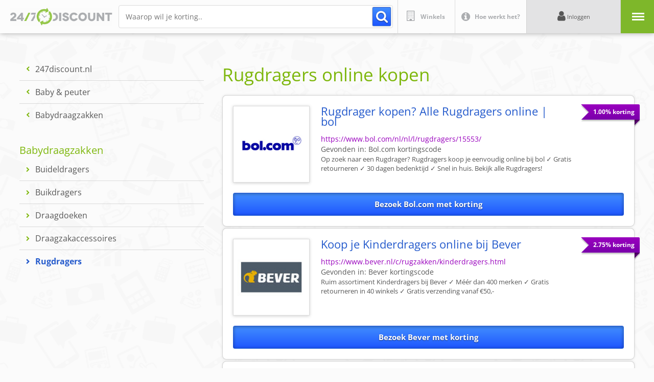

--- FILE ---
content_type: text/html;charset=utf-8
request_url: https://www.247discount.nl/rugdragers
body_size: 44686
content:
<!DOCTYPE html>
<html  lang="nl">
<head><meta charset="utf-8">
<meta name="viewport" content="width=device-width, initial-scale=1, minimum-scale=1.0, maximum-scale=1.0, user-scalable=no">
<title>Rugdragers kopen? Altijd online korting - 24&#x2F;7 Discount</title>
<meta property="og:type" content="website">
<link rel="icon" type="image/x-icon" href="/favicon.ico">
<link rel="canonical" href="https://www.247discount.nl/rugdragers">
<meta property="og:title" content="Rugdragers kopen? Altijd online korting - 24/7 Discount">
<meta name="description" content="Altijd extra korting op rugdragers via 24/7 Discount. Meld je GRATIS aan en ontvang met één klik geld terug op je online aankopen.">
<meta property="og:description" content="Altijd extra korting op rugdragers via 24/7 Discount. Meld je GRATIS aan en ontvang met één klik geld terug op je online aankopen.">
<style>@import url("https://fonts.googleapis.com/css2?family=Open+Sans:ital,wght@0,300;0,400;0,500;0,600;0,700;0,800;1,300;1,400;1,500;1,600;1,700;1,800&display=swap");article,aside,details,figcaption,figure,footer,header,hgroup,main,nav,section,summary{display:block}audio,canvas,video{display:inline-block}audio:not([controls]){display:none;height:0}[hidden]{display:none}html{-ms-text-size-adjust:100%;font-family:sans-serif}body{margin:0}a:focus{outline:thin dotted}a:active,a:hover{outline:0}h1{font-size:2em;margin:.67em 0}abbr[title]{border-bottom:1px dotted}dfn{font-style:italic}hr{box-sizing:content-box;height:0}mark{background:#ff0;color:#000}code,kbd,pre,samp{font-family:monospace,serif;font-size:1em}pre{white-space:pre-wrap}q{quotes:"\201C" "\201D" "\2018" "\2019"}small{font-size:80%}sub,sup{font-size:75%;line-height:0;position:relative;vertical-align:baseline}sup{top:-.5em}sub{bottom:-.25em}img{border:0}svg:not(:root){overflow:hidden}figure{margin:0}fieldset{border:1px solid silver;margin:0 2px;padding:.35em .625em .75em}legend{border:0;padding:0}button,input,select,textarea{font-family:inherit;font-size:100%;margin:0}button,input{line-height:normal}button,select{text-transform:none}button,html input[type=button],input[type=reset],input[type=submit]{-webkit-appearance:button;cursor:pointer}button[disabled],html input[disabled]{cursor:default}input[type=checkbox],input[type=radio]{box-sizing:border-box;padding:0}input[type=search]{-webkit-appearance:textfield;box-sizing:content-box}input[type=search]::-webkit-search-cancel-button,input[type=search]::-webkit-search-decoration{-webkit-appearance:none}button::-moz-focus-inner,input::-moz-focus-inner{border:0;padding:0}textarea{overflow:auto;vertical-align:top}body{-moz-osx-font-smoothing:grayscale}*,:after,:before{margin:0;padding:0}html{-webkit-font-smoothing:antialiased;-webkit-text-size-adjust:100%;scroll-behavior:smooth}body,html{margin:0;padding:0}:root{--E1:#428eff;--E2:#7eb70d;--E3:#9300ba;--E4:#c8c8c8;--E5:#efefef;--Bl:#575757;--Wh:#fcfcfc;--Sz5:calc(var(--Sz0)*6);--Sz4:calc(var(--Sz0)*5);--Sz3:calc(var(--Sz0)*4);--Sz2:calc(var(--Sz0)*3);--Sz1:calc(var(--Sz0)*2);--Sz0:10vw;--Sz01:calc(var(--Sz0)/2);--Sz02:calc(var(--Sz0)/3);--Sz03:calc(var(--Sz0)/4);--Sz04:calc(var(--Sz0)/5);--Sz05:calc(var(--Sz0)/6);--Sz06:calc(var(--Sz0)/7);--Sz07:calc(var(--Sz0)/8);--Sz08:calc(var(--Sz0)/9);--Sz09:calc(var(--Sz0)/10);--Sz10:calc(var(--Sz0)/11);--Sz11:calc(var(--Sz0)/12);--Sz12:calc(var(--Sz0)/13);--Sz13:calc(var(--Sz0)/14);--Sz14:calc(var(--Sz0)/15);--Sz15:calc(var(--Sz0)/16);--KpTx:"Open Sans",sans-serif;--Tx:"Open Sans",sans-serif;--NoBoxShadow:0px 0px 0px transparent;--BoxShadow:0px 20px 90px rgba(0,0,0,.3);--SmallBoxShadow:0px 10px 30px rgba(0,0,0,.25);--Raduis:calc(var(--Sz09) - var(--Sz15));--BigRaduis:calc(var(--Sz12));--SuperRaduis:calc(var(--Sz04))}body,html{font-family:var(--KpTx);font-size:var(--Sz06);line-height:1}.Spacer{height:var(--Sz04);width:100%}section.ExtraInfo{display:flex;flex-wrap:wrap;justify-content:space-between}section.ExtraInfo .Column{margin-bottom:var(--Sz0);width:calc(50% - var(--Sz02))}@media only screen and (max-width:576px){section.ExtraInfo .Column{width:100%}}@media (min-width:577px) and (max-width:768px){section.ExtraInfo .Column{width:100%}}@media (min-width:768px) and (max-width:1023px){section.ExtraInfo .Column{width:100%}}section.Modal2024{clip-path:circle(0 at 50% 50%);pointer-events:all;z-index:999}Section.ModalBackground,section.Modal2024{bottom:0;height:100vh;left:0;position:fixed;right:0;top:0;width:100vw}Section.ModalBackground{background:var(--E1);background-image:url(/_nuxt/BackgroundVisual.b8b3659f.jpg);background-position:50%;background-repeat:no-repeat;background-size:cover}.ModalClose{height:var(--Sz01);position:fixed;right:var(--Sz02);top:var(--Sz02);width:var(--Sz01);z-index:99}.ModalClose .CTA{align-items:center;background:#fff;border-radius:var(--Sz01);box-shadow:var(--BoxShadow);cursor:pointer;display:flex;height:100%;justify-content:center;transform:scale(1);transition:.3s ease-in-out;width:100%}.ModalClose .CTA:hover{transform:scale(.9);transition:.3s ease-in-out}.ModalClose .CTA svg{height:25%;transform:rotate(0deg);transition:.2s ease-in-out;width:25%}.ModalClose .CTA:hover svg{transform:rotate(90deg)}.ModalClose .CTA svg path{stroke:var(--E2);transition:.2s ease-in-out}.ModalClose .CTA:hover svg path{stroke:var(--E1)}@media only screen and (max-width:576px){.ModalClose{height:var(--Sz0);right:var(--Sz03);top:var(--Sz03);width:var(--Sz0)}}.ModalContent{height:100vh;overflow:auto;position:relative;scroll-behavior:smooth;width:100vw}.ModalContent .ModalInside{padding:var(--Sz01) var(--Sz0);width:100%}@media only screen and (max-width:576px){.ModalContent .ModalInside{padding:calc(var(--Sz0) + var(--Sz01)) var(--Sz01)}}section.Propositie{background:var(--Wh);border-radius:1vw;box-shadow:var(--BoxShadow);margin:0 auto;padding:var(--Sz03);position:relative;width:75%;z-index:2}@media only screen and (max-width:576px){section.Propositie{border-radius:2vw;padding:var(--Sz02);width:100%}}@media (min-width:577px) and (max-width:768px){section.Propositie{border-radius:2vw;width:90%}}@media (min-width:768px) and (max-width:1023px){section.Propositie{width:100%}}section.Propositie .Label{position:absolute;right:calc(0px - var(--Sz08));top:calc(var(--Sz02) + var(--Sz10));z-index:5}section.Propositie .Label .TextContainer{background:var(--E3);border-radius:.4rem;border-bottom-right-radius:0;box-shadow:var(--SmallBoxShadow);color:#fff;font-size:.7rem;font-weight:700;padding:var(--Sz08)}section.Propositie .Label .LabelCorner{align-items:center;bottom:calc(0px - var(--Sz08));display:flex;height:var(--Sz08);justify-content:center;overflow:hidden;position:absolute;right:0;width:var(--Sz08);z-index:-1}section.Propositie .Label .LabelCorner .shape{background:#5d0077;height:var(--Sz07);transform:rotate(45deg) scale(1.5);transform-origin:top right;width:200%}@media only screen and (max-width:576px){section.Propositie .Label{right:calc(0px - var(--Sz04));top:calc(var(--Sz01) + var(--Sz07))}section.Propositie .Label .TextContainer{border-radius:.7rem;font-size:11px;padding:var(--Sz03)}section.Propositie .Label .LabelCorner{bottom:calc(0px - var(--Sz04));height:var(--Sz04);width:var(--Sz04)}section.Propositie .Label .LabelCorner .shape{height:var(--Sz03)}}@media (min-width:577px) and (max-width:768px){section.Propositie .Label{right:calc(0px - var(--Sz04))}section.Propositie .Label .TextContainer{border-radius:.7rem;font-size:1.2rem;padding:var(--Sz04)}section.Propositie .Label .LabelCorner{bottom:calc(0px - var(--Sz04));height:var(--Sz03);width:var(--Sz04)}section.Propositie .Label .LabelCorner .shape{height:var(--Sz03)}}@media (min-width:768px) and (max-width:1023px){section.Propositie .Label .TextContainer{font-size:1rem;font-weight:700;padding:var(--Sz08)}}section.Propositie .PropositieHeader{background:#f1e1f5;background:linear-gradient(180deg,#f1e1f5,#d8ade3);border-radius:.7vw;overflow:hidden;padding:var(--Sz03);padding-bottom:0;position:relative;width:100%}section.Propositie .PropositieHeader h2{color:var(--Bl);font-size:1.3rem;font-weight:400;line-height:1.2}section.Propositie .PropositieHeader h2 strong{color:var(--E3);font-weight:900}section.Propositie .PropositieHeader .Cadeaubon{align-items:center;display:flex;gap:var(--Sz03);padding-bottom:var(--Sz03);position:relative;width:100%}section.Propositie .PropositieHeader .Cadeaubon img{border-radius:.5vw;box-shadow:var(--SmallBoxShadow);height:calc(var(--Sz0) - var(--Sz02));overflow:hidden;width:auto}section.Propositie .PropositieHeader .Ledenkorting{align-items:center;display:flex;gap:var(--Sz03);padding-bottom:var(--Sz03);position:relative;width:100%}section.Propositie .PropositieHeader .Ledenkorting .LogoContainer{align-items:center;background:var(--Wh);border-radius:.5vw;box-shadow:var(--SmallBoxShadow);display:flex;height:calc(var(--Sz0) - var(--Sz02));justify-content:center;overflow:hidden;width:calc(var(--Sz0) - var(--Sz02))}section.Propositie .PropositieHeader .Ledenkorting .LogoContainer img{height:100%;-o-object-fit:contain;object-fit:contain;width:100%}section.Propositie .PropositieHeader .LedenKortingCTA{display:flex;padding-bottom:var(--Sz03);position:relative;width:100%}section.Propositie .PropositieHeader .LedenKortingCTA a{background:#4c9eff;background:linear-gradient(180deg,#4c9eff,#226dfa);border-radius:.3rem;color:var(--Wh);display:flex;font-size:.8rem;font-weight:600;justify-content:center;line-height:1;padding:var(--Sz06) var(--Sz04);position:relative;text-decoration:none;text-shadow:0 1px 2px rgba(0,0,0,.3);transform:scale(1);transition:.3s ease-in-out;width:100%}section.Propositie .PropositieHeader .LedenKortingCTA a:hover{background:#226dfa;background:linear-gradient(180deg,#226dfa,#226dfa);transform:scale(.95)}section.Propositie .PropositieHeader .LedenKortingCTA a span{position:relative}section.Propositie .PropositieHeader .TabMenu{align-items:flex-end;display:flex;gap:var(--Sz15);justify-content:center;position:relative;width:100%}section.Propositie .PropositieHeader .TabMenu .Tab{background:var(--Wh);border-top-left-radius:.7vw;border-top-right-radius:.7vw;box-shadow:0 20px 40px rgba(0,0,0,.25);color:var(--E3);cursor:pointer;font-size:.8rem;font-weight:700;padding:var(--Sz05) var(--Sz03) var(--Sz04) var(--Sz03);position:relative;transform:translateY(var(--Sz15));transition:.1s ease-in-out}section.Propositie .PropositieHeader .TabMenu .Tab:hover{transform:translateY(0)}section.Propositie .PropositieHeader .TabMenu .Tab.Tab.Active{color:var(--E1);z-index:2}section.Propositie .PropositieHeader .TabMenu .Shadow{background:var(--E3);border-top-left-radius:100%;border-top-right-radius:100%;bottom:calc(0px - var(--Sz03));filter:blur(var(--Sz04));height:var(--Sz02);left:0;mix-blend-mode:multiply;opacity:.3;pointer-events:none;position:absolute;right:0;transform:scale(1.1);width:100%;z-index:1}@media only screen and (max-width:576px){section.Propositie .PropositieHeader{padding:var(--Sz02);padding-bottom:0}section.Propositie .PropositieHeader h2{font-size:20px;width:100%}section.Propositie .PropositieHeader .Cadeaubon{align-items:end;flex-wrap:wrap;gap:var(--Sz02);padding-bottom:var(--Sz03)}section.Propositie .PropositieHeader .Cadeaubon img{border-radius:.7vw;height:calc(var(--Sz0) + var(--Sz02))}section.Propositie .PropositieHeader .Ledenkorting{align-items:end;flex-wrap:wrap;gap:var(--Sz02);padding-bottom:var(--Sz03)}section.Propositie .PropositieHeader .Ledenkorting .LogoContainer{border-radius:.7vw;height:calc(var(--Sz0) + var(--Sz02));width:calc(var(--Sz0) + var(--Sz02))}section.Propositie .PropositieHeader .LedenKortingCTA a,section.Propositie .PropositieHeader .LedenKortingCTA a:hover{background:#4c9eff;background:linear-gradient(180deg,#4c9eff,#226dfa);border-radius:.7rem;font-size:14px;padding:var(--Sz02) var(--Sz02);padding-bottom:calc(var(--Sz02) + .5rem);text-shadow:0 1px 2px rgba(0,0,0,.3);transform:scale(1);transition:0ms ease-in-out}section.Propositie .PropositieHeader .TabMenu{gap:var(--Sz07);padding-top:var(--Sz03)}section.Propositie .PropositieHeader .TabMenu .Tab{border-top-left-radius:1vw;border-top-right-radius:1vw;font-size:13px;font-weight:500;padding:var(--Sz01)}}@media (min-width:577px) and (max-width:768px){section.Propositie .PropositieHeader h2{font-size:2rem}section.Propositie .PropositieHeader .Cadeaubon{align-items:end;gap:var(--Sz02);padding-bottom:var(--Sz03)}section.Propositie .PropositieHeader .Cadeaubon img{border-radius:.7vw;height:calc(var(--Sz0))}section.Propositie .PropositieHeader .Ledenkorting .LogoContainer{border-radius:.7vw;height:calc(var(--Sz0));width:calc(var(--Sz0))}section.Propositie .PropositieHeader .LedenKortingCTA a,section.Propositie .PropositieHeader .LedenKortingCTA a:hover{background:#4c9eff;background:linear-gradient(180deg,#4c9eff,#226dfa);border-radius:.7rem;font-size:1.7rem;padding:var(--Sz03);padding-bottom:calc(var(--Sz03) + .5rem);text-shadow:0 1px 2px rgba(0,0,0,.3);transform:scale(1);transition:0ms ease-in-out}section.Propositie .PropositieHeader .TabMenu{gap:var(--Sz07);padding-top:var(--Sz03)}section.Propositie .PropositieHeader .TabMenu .Tab{border-top-left-radius:1vw;border-top-right-radius:1vw;font-size:1.5rem;font-weight:500;padding:var(--Sz03) var(--Sz02)}}@media (min-width:768px) and (max-width:1023px){section.Propositie .PropositieHeader h2{font-size:1.7rem}section.Propositie .PropositieHeader .Cadeaubon img{height:calc(var(--Sz0))}section.Propositie .PropositieHeader .Ledenkorting .LogoContainer{height:calc(var(--Sz0));width:calc(var(--Sz0))}section.Propositie .PropositieHeader .TabMenu .Tab{font-size:1rem;padding:var(--Sz03) var(--Sz02)}}section.Propositie .UserInputBlock{display:flex;gap:var(--Sz03);justify-content:space-between;margin-top:var(--Sz03)}section.Propositie .UserInputBlock .Column{width:35%}section.Propositie .UserInputBlock .Column:first-child{flex-shrink:1;width:65%}@media only screen and (max-width:576px){section.Propositie .UserInputBlock{flex-wrap:wrap;gap:var(--Sz02);margin-top:var(--Sz02)}section.Propositie .UserInputBlock .Column,section.Propositie .UserInputBlock .Column:first-child{width:100%}}@media (min-width:577px) and (max-width:768px){section.Propositie .UserInputBlock{flex-wrap:wrap;gap:var(--Sz02);margin-top:var(--Sz02)}section.Propositie .UserInputBlock .Column,section.Propositie .UserInputBlock .Column:first-child{width:100%}}section.Propositie .FormBlock{position:relative;width:100%}section.Propositie .FormBlock h3{color:var(--E1);font-weight:400;margin-bottom:var(--Sz04)}section.Propositie .FormBlock .Formrow{align-items:end;display:flex;justify-content:space-between;width:100%}section.Propositie .FormBlock .Formrow .FormItem{display:flex;flex-wrap:wrap;position:relative}section.Propositie .FormBlock .Formrow .FormItem .GewenstBedrag{display:flex;flex-wrap:wrap;font-size:.6rem;position:relative}section.Propositie .FormBlock .Formrow .FormItem .GewenstBedrag label,section.Propositie .FormBlock .Formrow.Label{color:var(--Bl);margin-bottom:var(--Sz08);width:100%}section.Propositie .FormBlock .Formrow.Label{font-size:.6rem;left:-.03rem;position:relative;transform:translateY(-3rem)}section.Propositie .FormBlock .Formrow .FormItem .GewenstBedrag input{border:1px solid var(--E4);border-radius:.4vw;font-size:.7rem;padding:var(--Sz15) var(--Sz10);text-align:right;width:calc(var(--Sz0) - var(--Sz10))}section.Propositie .FormBlock .Formrow .FormItem .GewenstBedrag .EuroSymbool{bottom:0;color:var(--E1);font-size:.7rem;left:0;padding:var(--Sz10);position:absolute;transform:scale(1.2)}section.Propositie .FormBlock .Formrow .FormItem .AmountCost{align-items:center;display:flex;font-size:.7rem;font-weight:500}section.Propositie .FormBlock .Formrow .FormItem .AmountCost .Amount{color:var(--E1)}section.Propositie .FormBlock .Formrow .FormItem .AmountCost .Cost{align-items:center;background:#4c9eff;background:linear-gradient(180deg,#4c9eff,#226dfa);border-radius:.4vw;color:#fff;cursor:pointer;display:flex;margin-left:var(--Sz08);padding:var(--Sz15) var(--Sz10);text-align:right;transform:scale(1);transition:.2s ease-in-out}section.Propositie .FormBlock .Formrow .FormItem .AmountCost .Cost:hover{background:#226dfa;background:linear-gradient(180deg,#226dfa,#226dfa);transform:scale(.95)}section.Propositie .FormBlock .Formrow .FormItem .AmountCost .Cost svg{height:var(--Sz05);left:.2rem;-o-object-fit:contain;object-fit:contain;position:relative;transform:scale(1) rotate(45deg);transition:.2s ease-in-out;width:var(--Sz08)}section.Propositie .FormBlock .Formrow .FormItem .AmountCost .Cost:hover svg{transform:scale(1.1) rotate(0deg)}section.Propositie .FormBlock .Formrow{margin-bottom:var(--Sz05)}.FormItem.Selecter{position:relative}.FormItem.Selecter .EuroSymbool{bottom:.04rem;color:var(--E1);font-size:.7rem;left:0;padding:var(--Sz10);position:absolute;transform:scale(1.2)}.FormItem.Selecter select.SelectAmont{-moz-appearance:none;-webkit-appearance:none;appearance:none;background:#fff;background:url(/_nuxt/chevron-down.b0bd507e.svg) no-repeat 90% 50%;background-size:18%;border:1px solid var(--E4);border-radius:.4vw;color:#000;font-size:.7rem;padding:var(--Sz13) var(--Sz03) var(--Sz13) var(--Sz04);text-align:right}.Counter{display:flex}.Counter .Ammount,.Counter .Less,.Counter .More{font-size:.7rem;font-weight:500;padding:var(--Sz10) var(--Sz09)}.Counter .Less,.Counter .More{background:var(--E5);color:var(--E1);cursor:pointer;transition:.3s ease-in-out}.Counter .Less:hover,.Counter .More:hover{background:var(--E1);color:var(--Wh)}.Counter .Less{border:1px solid var(--E4);border-bottom-left-radius:.4vw;border-right:0;border-top-left-radius:.4vw}.Counter .More{border:1px solid var(--E4);border-bottom-right-radius:.4vw;border-left:0;border-top-right-radius:.4vw}.Counter .Ammount{border:1px solid var(--E4);font-weight:400}.NewCard{color:var(--E1);cursor:pointer;font-size:.6rem;font-weight:600;width:100%}.NewCard:hover{color:var(--E2)}section.Propositie .FormBlock .Formrow .MultiPly{color:var(--E1);display:flex;font-size:1rem;line-height:1;padding:var(--Sz10)}@media only screen and (max-width:576px){section.Propositie .FormBlock h3{font-size:18px;margin-bottom:var(--Sz01)}section.Propositie .FormBlock .Formrow .FormItem .GewenstBedrag{font-size:10px}section.Propositie .FormBlock .Formrow .FormItem .GewenstBedrag label{color:var(--Bl);margin-bottom:var(--Sz03);width:100%}section.Propositie .FormBlock .Formrow.Label{color:var(--Bl);font-size:10px;left:-.03rem;margin-bottom:var(--Sz01);transform:translateY(-3rem);width:100%}section.Propositie .FormBlock .Formrow .FormItem .GewenstBedrag input{border-radius:1vw;font-size:14px;padding:var(--Sz04) var(--Sz03);padding-left:var(--Sz01);width:70%}section.Propositie .FormBlock .Formrow .FormItem .GewenstBedrag .EuroSymbool{font-size:14px;padding:var(--Sz02);transform:scale(1)}section.Propositie .FormBlock .Formrow .FormItem .AmountCost{font-size:14px}section.Propositie .FormBlock .Formrow .FormItem .AmountCost .Cost,section.Propositie .FormBlock .Formrow .FormItem .AmountCost .Cost:hover{border-radius:1vw;margin-left:var(--Sz02);padding:var(--Sz02);transform:scale(1);transition:0ms ease-in-out}section.Propositie .FormBlock .Formrow .FormItem .AmountCost .Cost svg,section.Propositie .FormBlock .Formrow .FormItem .AmountCost .Cost:hover svg{height:var(--Sz03);left:.8rem;position:relative;transform:scale(1.1) rotate(0deg);transition:0ms ease-in-out;width:var(--Sz03)}section.Propositie .FormBlock .Formrow{margin-bottom:var(--Sz01)}.FormItem.Selecter .EuroSymbool{align-items:center;bottom:0;display:flex;font-size:11px;height:100%;left:var(--Sz03)}.FormItem.Selecter select.SelectAmont{border-radius:1vw;font-size:14px;padding:var(--Sz04) var(--Sz0) var(--Sz04) var(--Sz01)}section.Propositie .FormBlock .Formrow .MultiPly{font-size:12px}section.Propositie .FormBlock .Formrow.FormCenter{align-items:center}.Counter .Ammount,.Counter .Less,.Counter .More{font-size:14px;padding:calc(var(--Sz04) + .5rem) var(--Sz03)}.Counter .Less,.Counter .Less:hover,.Counter .More,.Counter .More:hover{background:var(--E5);color:var(--E1);cursor:pointer;transition:0ms ease-in-out}.Counter .Less{border-bottom-left-radius:1vw;border-top-left-radius:1vw}.Counter .More{border-bottom-right-radius:1vw;border-top-right-radius:1vw}.NewCard,.NewCard:hover{color:var(--E1);font-size:12px}}@media (min-width:577px) and (max-width:768px){section.Propositie .FormBlock h3{font-size:2.5rem;margin-bottom:var(--Sz02)}section.Propositie .FormBlock .Formrow .FormItem .GewenstBedrag{font-size:1.7rem}section.Propositie .FormBlock .Formrow .FormItem .GewenstBedrag label{color:var(--Bl);margin-bottom:var(--Sz03);width:100%}section.Propositie .FormBlock .Formrow.Label{color:var(--Bl);font-size:1.7rem;left:-.03rem;margin-bottom:var(--Sz08);transform:translateY(-3rem);width:100%}section.Propositie .FormBlock .Formrow .FormItem .GewenstBedrag input{border-radius:1vw;font-size:2rem;padding:var(--Sz04) var(--Sz03);width:calc(var(--Sz2) - var(--Sz10))}section.Propositie .FormBlock .Formrow .FormItem .GewenstBedrag .EuroSymbool{font-size:2rem;padding:var(--Sz03);transform:scale(1.2)}section.Propositie .FormBlock .Formrow .FormItem .AmountCost{font-size:2rem}section.Propositie .FormBlock .Formrow .FormItem .AmountCost .Cost,section.Propositie .FormBlock .Formrow .FormItem .AmountCost .Cost:hover{border-radius:1vw;margin-left:var(--Sz04);padding:var(--Sz03) var(--Sz02);transform:scale(1);transition:0ms ease-in-out}section.Propositie .FormBlock .Formrow .FormItem .AmountCost .Cost svg,section.Propositie .FormBlock .Formrow .FormItem .AmountCost .Cost:hover svg{height:var(--Sz03);left:.8rem;position:relative;transform:scale(1.1) rotate(0deg);transition:0ms ease-in-out;width:var(--Sz03)}section.Propositie .FormBlock .Formrow{margin-bottom:var(--Sz02)}.FormItem.Selecter .EuroSymbool{bottom:1rem;font-size:2rem;left:0}.FormItem.Selecter select.SelectAmont{border-radius:1vw;font-size:2rem;padding:var(--Sz05) calc(var(--Sz01) + var(--Sz10)) var(--Sz05) calc(var(--Sz02) + var(--Sz10))}.Counter .Ammount,.Counter .Less,.Counter .More{font-size:1.7rem;padding:calc(var(--Sz04) + .24rem) var(--Sz03)}.Counter .Less,.Counter .Less:hover,.Counter .More,.Counter .More:hover{background:var(--E5);color:var(--E1);cursor:pointer;transition:0ms ease-in-out}.Counter .Less{border-bottom-left-radius:1vw;border-top-left-radius:1vw}.Counter .More{border-bottom-right-radius:1vw;border-top-right-radius:1vw}.NewCard,.NewCard:hover{color:var(--E1);font-size:1.6rem}}@media (min-width:768px) and (max-width:1023px){section.Propositie .FormBlock h3{font-size:2rem;margin-bottom:var(--Sz02)}section.Propositie .FormBlock .Formrow .FormItem .GewenstBedrag{font-size:1rem}section.Propositie .FormBlock .Formrow .FormItem .GewenstBedrag label{margin-bottom:var(--Sz03)}section.Propositie .FormBlock .Formrow.Label{color:var(--Bl);font-size:1rem;left:-.03rem;margin-bottom:var(--Sz08);transform:translateY(-3rem);width:100%}section.Propositie .FormBlock .Formrow .FormItem .GewenstBedrag input{border-radius:1vw;font-size:1rem;padding:var(--Sz05) var(--Sz04);width:calc(var(--Sz1) - var(--Sz10))}section.Propositie .FormBlock .Formrow .FormItem .GewenstBedrag .EuroSymbool{font-size:1rem;padding:var(--Sz04);transform:scale(1.2)}section.Propositie .FormBlock .Formrow .FormItem .AmountCost{font-size:1rem}section.Propositie .FormBlock .Formrow .FormItem .AmountCost .Cost,section.Propositie .FormBlock .Formrow .FormItem .AmountCost .Cost:hover{border-radius:1vw;margin-left:var(--Sz04);padding:var(--Sz05) var(--Sz04);transform:scale(1);transition:0ms ease-in-out}section.Propositie .FormBlock .Formrow .FormItem .AmountCost .Cost svg,section.Propositie .FormBlock .Formrow .FormItem .AmountCost .Cost:hover svg{height:var(--Sz04);left:.8rem;position:relative;transform:scale(1.1) rotate(0deg);transition:0ms ease-in-out;width:var(--Sz04)}section.Propositie .FormBlock .Formrow{margin-bottom:var(--Sz03)}.FormItem.Selecter .EuroSymbool{bottom:.8rem;font-size:1rem;left:.8rem}.FormItem.Selecter select.SelectAmont{border-radius:1vw;font-size:1rem;padding:var(--Sz05) var(--Sz01) var(--Sz05) calc(var(--Sz02) + var(--Sz10))}.Counter .Ammount,.Counter .Less,.Counter .More{font-size:1rem;padding:calc(var(--Sz05) + .1rem) var(--Sz04)}.Counter .Less,.Counter .Less:hover,.Counter .More,.Counter .More:hover{background:var(--E5);color:var(--E1);cursor:pointer;transition:0ms ease-in-out}.Counter .Less{border-bottom-left-radius:1vw;border-top-left-radius:1vw}.Counter .More{border-bottom-right-radius:1vw;border-top-right-radius:1vw}.NewCard,.NewCard:hover{color:var(--E1);font-size:1rem}}section.Propositie .CtaBlocks{background:#cfe1f7;border-radius:.7vw;margin-top:var(--Sz04);padding:var(--Sz05);position:relative;width:100%}section.Propositie .CtaBlocks .BackColor{height:100%;left:0;position:absolute;top:0;width:100%}section.Propositie .CtaBlocks .Row{align-items:end;display:flex;justify-content:space-between;margin-bottom:var(--Sz04);position:relative}section.Propositie .CtaBlocks .Row .Totaal,section.Propositie .CtaBlocks .Row .ledenkorting{color:var(--E1);font-size:.7rem;font-weight:600}section.Propositie .CtaBlocks .Row .Totaal{align-items:end;display:flex}section.Propositie .CtaBlocks .Row .Totaal .Price{font-size:1rem;font-weight:600;margin-left:var(--Sz15)}section.Propositie .CtaBlocks input[type=submit]{background:#4c9eff;background:linear-gradient(180deg,#4c9eff,#226dfa);border:0 solid transparent;border-radius:.3rem;color:var(--Wh);font-size:.8rem;font-weight:600;line-height:1;padding:var(--Sz06) var(--Sz04);position:relative;transform:scale(1);transition:.3s ease-in-out;width:100%}section.Propositie .CtaBlocks input[type=submit]:hover{background:#226dfa;background:linear-gradient(180deg,#226dfa,#226dfa);transform:scale(.95)}section.Propositie .CtaBlocks .IdealBox{align-items:end;bottom:0;display:flex;height:var(--Sz01);padding-bottom:var(--Sz05);padding-left:var(--Sz03);position:absolute;right:calc(0px - var(--Sz01));width:var(--Sz01)}section.Propositie .CtaBlocks .IdealBox .IdealContent{align-items:center;display:flex;gap:var(--Sz10)}section.Propositie .CtaBlocks .IdealBox .IdealContent svg{height:auto;-o-object-fit:contain;object-fit:contain;width:var(--Sz01)}section.Propositie .CtaBlocks .IdealBox .IdealContent p{color:#c06;font-size:.6rem;width:var(--Sz0)}@media only screen and (max-width:576px){section.Propositie .CtaBlocks{border-radius:1vw;margin-bottom:calc(var(--Sz1) - var(--Sz02));margin-top:var(--Sz02);padding:var(--Sz01)}section.Propositie .CtaBlocks .Row{margin-bottom:var(--Sz02)}section.Propositie .CtaBlocks .Row .Totaal,section.Propositie .CtaBlocks .Row .ledenkorting{font-size:11px}section.Propositie .CtaBlocks .Row .Totaal .Price{font-size:14px;margin-left:var(--Sz15)}section.Propositie .CtaBlocks input[type=button],section.Propositie .CtaBlocks input[type=button]:hover{border-radius:.7rem;font-size:14px;padding:var(--Sz01) var(--Sz02);transform:scale(1);transition:0ms ease-in-out}section.Propositie .CtaBlocks .IdealBox{align-items:center;bottom:calc(0px - var(--Sz1) - var(--Sz15));height:var(--Sz1);justify-content:center;padding-bottom:var(--Sz05);padding-left:0;position:absolute;right:0;width:100%}section.Propositie .CtaBlocks .IdealBox .IdealContent svg{height:auto;-o-object-fit:contain;object-fit:contain;width:var(--Sz0)}section.Propositie .CtaBlocks .IdealBox .IdealContent p{font-size:1.5rem;width:var(--Sz1)}}@media (min-width:577px) and (max-width:768px){section.Propositie .CtaBlocks{border-radius:1vw;margin-bottom:var(--Sz0);margin-top:var(--Sz03);padding:var(--Sz02)}section.Propositie .CtaBlocks .Row{margin-bottom:var(--Sz02)}section.Propositie .CtaBlocks .Row .Totaal,section.Propositie .CtaBlocks .Row .ledenkorting{font-size:1.7rem}section.Propositie .CtaBlocks .Row .Totaal .Price{font-size:2.2rem;margin-left:var(--Sz15)}section.Propositie .CtaBlocks input[type=button],section.Propositie .CtaBlocks input[type=button]:hover{border-radius:.7rem;font-size:2rem;padding:var(--Sz02) var(--Sz03);transform:scale(1);transition:0ms ease-in-out}section.Propositie .CtaBlocks .IdealBox{align-items:end;bottom:calc(0px - var(--Sz0) - var(--Sz15));height:var(--Sz0);justify-content:center;padding-bottom:var(--Sz05);padding-left:0;position:absolute;right:0;width:100%}section.Propositie .CtaBlocks .IdealBox .IdealContent svg{height:auto;-o-object-fit:contain;object-fit:contain;width:var(--Sz01)}section.Propositie .CtaBlocks .IdealBox .IdealContent p{font-size:1.5rem;width:var(--Sz1)}}section.Propositie .FormBlock.MeldAan{position:relative}section.Propositie .FormBlock.MeldAan .BoxHeader{align-items:flex-end;color:var(--E1);display:flex;justify-content:space-between;margin-bottom:var(--Sz04)}section.Propositie .FormBlock.MeldAan .BoxHeader h3{margin-bottom:0}section.Propositie .FormBlock.MeldAan .BoxHeader .LoginCta{cursor:pointer;font-size:.65rem;font-weight:600;text-decoration:underline}section.Propositie .FormBlock.MeldAan .BoxHeader .LoginCta:hover{color:var(--E2)}section.Propositie .FormBlock.MeldAan .Formrow{flex-wrap:wrap;width:100%}section.Propositie .FormBlock.MeldAan .Formrow .FormItem.Half{width:50%}section.Propositie .FormBlock.MeldAan .Formrow.Radio{color:var(--Bl);font-size:.7rem;gap:var(--Sz10);justify-content:flex-start}section.Propositie .FormBlock.MeldAan .Formrow.Radio input[type=radio]{border:1px solid var(--E4);transform:scale(1.5);transform-origin:left bottom}section.Propositie .FormBlock.MeldAan .Formrow .FormItem.Half:nth-child(2){left:.6rem;position:relative}section.Propositie .FormBlock.MeldAan .Formrow .FormItem.Half label{color:var(--Bl);font-size:.6rem;margin-bottom:var(--Sz08);width:100%}section.Propositie .FormBlock.MeldAan .Formrow .FormItem.Half input{border:1px solid var(--E4);border-radius:.4vw;font-size:.7rem;padding:var(--Sz15) var(--Sz10);width:calc(100% - var(--Sz10))}section.Propositie .FormBlock.MeldAan .Formrow.CheckBox{color:var(--Bl);font-size:.7rem;gap:var(--Sz10);justify-content:flex-start}section.Propositie .FormBlock.MeldAan .Formrow.CheckBox input[type=checkbox]{transform:scale(1.5);transform-origin:left bottom}section.Propositie .FormBlock.MeldAan .Formrow.CheckBox a{color:var(--E2)}section.Propositie .FormBlock.MeldAan .Formrow.CheckBox a:hover{color:var(--E1)}section.Propositie .FormBlock.MeldAan .Formrow.SendBox{align-items:center;padding-top:var(--Sz08)}section.Propositie .FormBlock.MeldAan .Formrow.SendBox input[type=button]{background:#4c9eff;background:linear-gradient(180deg,#4c9eff,#226dfa);border:0 solid transparent;border-radius:.3rem;color:var(--Wh);font-size:.8rem;font-weight:600;line-height:1;padding:var(--Sz06) var(--Sz04);position:relative;transform:scale(1);transition:.3s ease-in-out}section.Propositie .FormBlock.MeldAan .Formrow.SendBox input[type=button]:hover{background:#226dfa;background:linear-gradient(180deg,#226dfa,#226dfa);transform:scale(.95)}section.Propositie .FormBlock.MeldAan .Formrow.SendBox .LoginCta{align-items:center;color:var(--E1);cursor:pointer;display:flex;font-size:.65rem;gap:var(--Sz15);line-height:1.2;text-decoration:none;transition:.3s ease-in-out}section.Propositie .FormBlock.MeldAan .Formrow.SendBox .LoginCta svg{height:var(--Sz03);-o-object-fit:contain;object-fit:contain;width:var(--Sz03)}section.Propositie .FormBlock.MeldAan .Formrow.SendBox .LoginCta:hover{color:var(--E2);text-decoration:underline}@media only screen and (max-width:576px){section.Propositie .FormBlock.MeldAan .BoxHeader{margin-bottom:var(--Sz01)}section.Propositie .FormBlock.MeldAan .BoxHeader .LoginCta,section.Propositie .FormBlock.MeldAan .BoxHeader .LoginCta:hover{font-size:14px}section.Propositie .FormBlock.MeldAan .Formrow.Radio{font-size:14px;gap:var(--Sz04);margin:var(--Sz01) 0}section.Propositie .FormBlock.MeldAan .Formrow.Radio input[type=radio]{transform:scale(1)}section.Propositie .FormBlock.MeldAan .Formrow{margin-bottom:0}section.Propositie .FormBlock.MeldAan .Formrow .FormItem.Half{margin-bottom:var(--Sz01);width:100%}section.Propositie .FormBlock.MeldAan .Formrow .FormItem.Half:nth-child(2){left:0}section.Propositie .FormBlock.MeldAan .Formrow .FormItem.Half label{font-size:14px;margin-bottom:var(--Sz02)}section.Propositie .FormBlock.MeldAan .Formrow .FormItem.Half input{border-radius:1vw;font-size:14px;padding:var(--Sz03) var(--Sz02);width:100%}section.Propositie .FormBlock.MeldAan .Formrow.CheckBox{align-items:flex-start;display:flex;font-size:12px;gap:var(--Sz04);line-height:1.2;margin-bottom:var(--Sz02)}section.Propositie .FormBlock.MeldAan .Formrow.CheckBox input[type=checkbox]{transform:scale(1)}section.Propositie .FormBlock.MeldAan .Formrow.CheckBox label{width:90%}section.Propositie .FormBlock.MeldAan .Formrow.SendBox{padding-top:var(--Sz02)}section.Propositie .FormBlock.MeldAan .Formrow.SendBox input[type=button],section.Propositie .FormBlock.MeldAan .Formrow.SendBox input[type=button]:hover{border-radius:.7rem;font-size:14px;padding:var(--Sz01) var(--Sz01);transform:scale(1);transition:0ms ease-in-out}section.Propositie .FormBlock.MeldAan .Formrow.SendBox .LoginCta,section.Propositie .FormBlock.MeldAan .Formrow.SendBox .LoginCta:hover{font-size:14px;font-weight:500;gap:var(--Sz08);line-height:1.2;transition:0ms ease-in-out}section.Propositie .FormBlock.MeldAan .Formrow.SendBox .LoginCta svg{height:var(--Sz01);width:var(--Sz01)}}@media (min-width:577px) and (max-width:768px){section.Propositie .FormBlock.MeldAan .BoxHeader{margin-bottom:var(--Sz01)}section.Propositie .FormBlock.MeldAan .BoxHeader .LoginCta,section.Propositie .FormBlock.MeldAan .BoxHeader .LoginCta:hover{font-size:1.7rem}section.Propositie .FormBlock.MeldAan .Formrow.Radio{font-size:1.7rem;gap:var(--Sz04);margin:var(--Sz03) 0}section.Propositie .FormBlock.MeldAan .Formrow.Radio input[type=radio]{transform:scale(1)}section.Propositie .FormBlock.MeldAan .Formrow{margin-bottom:0}section.Propositie .FormBlock.MeldAan .Formrow .FormItem.Half{margin-bottom:var(--Sz03);width:100%}section.Propositie .FormBlock.MeldAan .Formrow .FormItem.Half:nth-child(2){left:0}section.Propositie .FormBlock.MeldAan .Formrow .FormItem.Half label{font-size:1.7rem;margin-bottom:var(--Sz03)}section.Propositie .FormBlock.MeldAan .Formrow .FormItem.Half input{border-radius:1vw;font-size:2rem;padding:var(--Sz04) var(--Sz03);width:100%}section.Propositie .FormBlock.MeldAan .Formrow.CheckBox{font-size:1.5rem;gap:var(--Sz04)}section.Propositie .FormBlock.MeldAan .Formrow.CheckBox input[type=checkbox]{transform:scale(1)}section.Propositie .FormBlock.MeldAan .Formrow.SendBox{padding-top:var(--Sz02)}section.Propositie .FormBlock.MeldAan .Formrow.SendBox input[type=button],section.Propositie .FormBlock.MeldAan .Formrow.SendBox input[type=button]:hover{border-radius:.7rem;font-size:1.7rem;padding:var(--Sz03) var(--Sz02);transform:scale(1);transition:0ms ease-in-out}section.Propositie .FormBlock.MeldAan .Formrow.SendBox .LoginCta,section.Propositie .FormBlock.MeldAan .Formrow.SendBox .LoginCta:hover{font-size:1.5rem;gap:var(--Sz08);line-height:1.2;transition:0ms ease-in-out}section.Propositie .FormBlock.MeldAan .Formrow.SendBox .LoginCta svg{height:calc(var(--Sz01) + var(--Sz04));width:calc(var(--Sz01) + var(--Sz04))}}@media (min-width:768px) and (max-width:1023px){section.Propositie .FormBlock.MeldAan .BoxHeader{margin-bottom:var(--Sz02)}section.Propositie .FormBlock.MeldAan .BoxHeader .LoginCta,section.Propositie .FormBlock.MeldAan .BoxHeader .LoginCta:hover{font-size:1.2rem}section.Propositie .FormBlock.MeldAan .Formrow.Radio{font-size:1.2rem;gap:var(--Sz05);margin:var(--Sz02) 0}section.Propositie .FormBlock.MeldAan .Formrow.Radio input[type=radio]{transform:scale(1.1)}section.Propositie .FormBlock.MeldAan .Formrow{margin-bottom:0}section.Propositie .FormBlock.MeldAan .Formrow .FormItem.Half{margin-bottom:var(--Sz03);width:100%}section.Propositie .FormBlock.MeldAan .Formrow .FormItem.Half:nth-child(2){left:0}section.Propositie .FormBlock.MeldAan .Formrow .FormItem.Half label{font-size:1rem;margin-bottom:var(--Sz04)}section.Propositie .FormBlock.MeldAan .Formrow .FormItem.Half input{border-radius:1vw;font-size:1.2rem;padding:var(--Sz05) var(--Sz04);width:100%}section.Propositie .FormBlock.MeldAan .Formrow.CheckBox{font-size:1rem;gap:var(--Sz05)}section.Propositie .FormBlock.MeldAan .Formrow.CheckBox input[type=checkbox]{transform:scale(1.1)}section.Propositie .FormBlock.MeldAan .Formrow.SendBox{padding-top:var(--Sz02)}section.Propositie .FormBlock.MeldAan .Formrow.SendBox input[type=button],section.Propositie .FormBlock.MeldAan .Formrow.SendBox input[type=button]:hover{border-radius:.7rem;font-size:1.2rem;padding:var(--Sz03) var(--Sz02);transform:scale(1);transition:0ms ease-in-out}section.Propositie .FormBlock.MeldAan .Formrow.SendBox .LoginCta,section.Propositie .FormBlock.MeldAan .Formrow.SendBox .LoginCta:hover{font-size:1rem;gap:var(--Sz08);line-height:1.2;transition:0ms ease-in-out}section.Propositie .FormBlock.MeldAan .Formrow.SendBox .LoginCta svg{height:calc(var(--Sz02) + var(--Sz08));width:calc(var(--Sz02) + var(--Sz08))}}section.Propositie .FormBlock.NuLogin{position:relative}section.Propositie .FormBlock.NuLogin .BoxHeader{align-items:flex-end;color:var(--E1);display:flex;justify-content:space-between;margin-bottom:var(--Sz04)}section.Propositie .FormBlock.NuLogin .BoxHeader h3{margin-bottom:0}section.Propositie .FormBlock.NuLogin .BoxHeader .MeldaanCta{cursor:pointer;font-size:.65rem;font-weight:600;text-decoration:underline}section.Propositie .FormBlock.NuLogin .BoxHeader .MeldaanCta:hover{color:var(--E2)}section.Propositie .FormBlock.NuLogin .Formrow{flex-wrap:wrap;width:100%}section.Propositie .FormBlock.NuLogin .Formrow .FormItem.Half{width:50%}section.Propositie .FormBlock.NuLogin .Formrow .FormItem.Half:nth-child(2){left:.6rem;position:relative}section.Propositie .FormBlock.NuLogin .Formrow .FormItem.Half label{color:var(--Bl);font-size:.6rem;margin-bottom:var(--Sz08);width:100%}section.Propositie .FormBlock.NuLogin .Formrow .FormItem.Half input{border:1px solid var(--E4);border-radius:.4vw;font-size:.7rem;padding:var(--Sz15) var(--Sz10);width:calc(100% - var(--Sz10))}section.Propositie .FormBlock.NuLogin .Formrow.CheckBox{color:var(--Bl);font-size:.7rem;gap:var(--Sz10);justify-content:flex-start}section.Propositie .FormBlock.NuLogin .Formrow.CheckBox input[type=checkbox]{transform:scale(1.5);transform-origin:left bottom}section.Propositie .FormBlock.NuLogin .Formrow.SendBox{align-items:center;padding-top:var(--Sz08)}section.Propositie .FormBlock.NuLogin .Formrow.SendBox input[type=button]{background:#4c9eff;background:linear-gradient(180deg,#4c9eff,#226dfa);border:0 solid transparent;border-radius:.3rem;color:var(--Wh);font-size:.8rem;font-weight:600;line-height:1;padding:var(--Sz06) var(--Sz04);position:relative;transform:scale(1);transition:.3s ease-in-out}section.Propositie .FormBlock.NuLogin .Formrow.SendBox input[type=button]:hover{background:#226dfa;background:linear-gradient(180deg,#226dfa,#226dfa);transform:scale(.95)}section.Propositie .FormBlock.NuLogin .Formrow.SendBox a{align-items:center;color:var(--E1);cursor:pointer;display:flex;font-size:.65rem;gap:var(--Sz15);line-height:1.2;text-decoration:none;transition:.3s ease-in-out}section.Propositie .FormBlock.NuLogin .Formrow.SendBox a:hover{color:var(--E2);text-decoration:underline}@media only screen and (max-width:576px){section.Propositie .FormBlock.NuLogin .BoxHeader{margin-bottom:var(--Sz01)}section.Propositie .FormBlock.NuLogin .BoxHeader .MeldaanCta,section.Propositie .FormBlock.NuLogin .BoxHeader .MeldaanCta:hover{font-size:14px}section.Propositie .FormBlock.NuLogin .Formrow{margin-bottom:0}section.Propositie .FormBlock.NuLogin .Formrow .FormItem.Half{margin-bottom:var(--Sz01);width:100%}section.Propositie .FormBlock.NuLogin .Formrow .FormItem.Half:nth-child(2){left:0}section.Propositie .FormBlock.NuLogin .Formrow .FormItem.Half label{font-size:14px;margin-bottom:var(--Sz02)}section.Propositie .FormBlock.NuLogin .Formrow .FormItem.Half input{border-radius:1vw;font-size:14px;padding:var(--Sz04) var(--Sz03);width:100%}section.Propositie .FormBlock.NuLogin .Formrow.CheckBox{font-size:12px;gap:var(--Sz04);margin-bottom:var(--Sz02)}section.Propositie .FormBlock.NuLogin .Formrow.CheckBox input[type=checkbox]{transform:scale(1)}section.Propositie .FormBlock.NuLogin .Formrow.SendBox{padding-top:var(--Sz02)}section.Propositie .FormBlock.NuLogin .Formrow.SendBox input[type=button],section.Propositie .FormBlock.NuLogin .Formrow.SendBox input[type=button]:hover{border-radius:.7rem;font-size:14px;padding:var(--Sz01) var(--Sz01);transform:scale(1);transition:0ms ease-in-out}section.Propositie .FormBlock.NuLogin .Formrow.SendBox a,section.Propositie .FormBlock.NuLogin .Formrow.SendBox a:hover{font-size:14px;gap:var(--Sz08);line-height:1.2;transition:0ms ease-in-out}}@media (min-width:577px) and (max-width:768px){section.Propositie .FormBlock.NuLogin .BoxHeader{margin-bottom:var(--Sz01)}section.Propositie .FormBlock.NuLogin .BoxHeader .MeldaanCta,section.Propositie .FormBlock.NuLogin .BoxHeader .MeldaanCta:hover{font-size:1.7rem}section.Propositie .FormBlock.NuLogin .Formrow{margin-bottom:0}section.Propositie .FormBlock.NuLogin .Formrow .FormItem.Half{margin-bottom:var(--Sz03);width:100%}section.Propositie .FormBlock.NuLogin .Formrow .FormItem.Half:nth-child(2){left:0}section.Propositie .FormBlock.NuLogin .Formrow .FormItem.Half label{font-size:1.7rem;margin-bottom:var(--Sz03)}section.Propositie .FormBlock.NuLogin .Formrow .FormItem.Half input{border-radius:1vw;font-size:2rem;padding:var(--Sz04) var(--Sz03);width:100%}section.Propositie .FormBlock.NuLogin .Formrow.CheckBox{font-size:1.5rem;gap:var(--Sz04)}section.Propositie .FormBlock.NuLogin .Formrow.CheckBox input[type=checkbox]{transform:scale(1)}section.Propositie .FormBlock.NuLogin .Formrow.SendBox{padding-top:var(--Sz02)}section.Propositie .FormBlock.NuLogin .Formrow.SendBox input[type=button],section.Propositie .FormBlock.NuLogin .Formrow.SendBox input[type=button]:hover{border-radius:.7rem;font-size:1.7rem;padding:var(--Sz03) var(--Sz02);transform:scale(1);transition:0ms ease-in-out}section.Propositie .FormBlock.NuLogin .Formrow.SendBox a,section.Propositie .FormBlock.NuLogin .Formrow.SendBox a:hover{font-size:1.5rem;gap:var(--Sz08);line-height:1.2;transition:0ms ease-in-out}}@media (min-width:768px) and (max-width:1023px){section.Propositie .FormBlock.NuLogin .BoxHeader{margin-bottom:var(--Sz01)}section.Propositie .FormBlock.NuLogin .BoxHeader .MeldaanCta,section.Propositie .FormBlock.NuLogin .BoxHeader .MeldaanCta:hover{font-size:1.2rem}section.Propositie .FormBlock.NuLogin .Formrow{margin-bottom:0}section.Propositie .FormBlock.NuLogin .Formrow .FormItem.Half{margin-bottom:var(--Sz03);width:100%}section.Propositie .FormBlock.NuLogin .Formrow .FormItem.Half:nth-child(2){left:0}section.Propositie .FormBlock.NuLogin .Formrow .FormItem.Half label{font-size:1rem;margin-bottom:var(--Sz03)}section.Propositie .FormBlock.NuLogin .Formrow .FormItem.Half input{border-radius:1vw;font-size:1.2rem;padding:var(--Sz05) var(--Sz04);width:100%}section.Propositie .FormBlock.NuLogin .Formrow.CheckBox{font-size:1rem;gap:var(--Sz05)}section.Propositie .FormBlock.NuLogin .Formrow.CheckBox input[type=checkbox]{transform:scale(1.1)}section.Propositie .FormBlock.NuLogin .Formrow.SendBox{padding-top:var(--Sz02)}section.Propositie .FormBlock.NuLogin .Formrow.SendBox input[type=button],section.Propositie .FormBlock.NuLogin .Formrow.SendBox input[type=button]:hover{border-radius:.7rem;font-size:1.2rem;padding:var(--Sz03) var(--Sz02);transform:scale(1);transition:0ms ease-in-out}section.Propositie .FormBlock.NuLogin .Formrow.SendBox a,section.Propositie .FormBlock.NuLogin .Formrow.SendBox a:hover{font-size:1rem;gap:var(--Sz08);line-height:1.2;transition:0ms ease-in-out}}.UspBlock{background:#eff4e6;border-radius:.7vw;overflow:hidden;padding:var(--Sz05);position:relative;width:100%}.UspBlock h4{color:var(--E2);font-size:.8rem;margin-bottom:var(--Sz08);position:relative}.UspBlock ul{color:var(--Bl);font-size:.6rem;list-style:none;position:relative}.UspBlock ul li{margin-bottom:var(--Sz15);padding-left:var(--Sz05);position:relative}.UspBlock ul li:before{background:var(--E2);content:"";height:.6rem;left:0;-webkit-mask-image:url(/_nuxt/check.3a84ae73.svg);mask-image:url(/_nuxt/check.3a84ae73.svg);-webkit-mask-repeat:no-repeat;mask-repeat:no-repeat;-webkit-mask-size:contain;mask-size:contain;position:absolute;top:.13rem;width:.6rem}.UspBlock a{color:var(--E2);display:inline-flex;font-size:.65rem;font-weight:700;margin-top:var(--Sz04);position:relative;text-decoration:none}.UspBlock a:hover{color:var(--E1)}@media only screen and (max-width:576px){.UspBlock{border-radius:1vw;padding:var(--Sz01)}.UspBlock h4{font-size:18px;margin-bottom:var(--Sz01)}.UspBlock ul{font-size:12px}.UspBlock ul li{margin-bottom:var(--Sz02);padding-left:var(--Sz01)}.UspBlock ul li:before{height:1.8rem;top:.3rem;width:1.8rem}.UspBlock a{font-size:12px}.UspBlock a:hover{color:var(--E2)}}@media (min-width:577px) and (max-width:768px){.UspBlock{border-radius:1vw;padding:var(--Sz02)}.UspBlock h4{font-size:2.2rem;margin-bottom:var(--Sz04)}.UspBlock ul{font-size:1.8rem}.UspBlock ul li{margin-bottom:var(--Sz04);padding-left:var(--Sz01)}.UspBlock ul li:before{height:1.8rem;top:.3rem;width:1.8rem}.UspBlock a{font-size:1.8rem}.UspBlock a:hover{color:var(--E2)}}@media (min-width:768px) and (max-width:1023px){.UspBlock{border-radius:1vw;padding:var(--Sz03)}.UspBlock h4{font-size:1.2rem;margin-bottom:var(--Sz04)}.UspBlock ul{font-size:1rem}.UspBlock ul li{margin-bottom:var(--Sz04);padding-left:var(--Sz03)}.UspBlock ul li:before{height:1rem;top:.3rem;width:1rem}.UspBlock a{font-size:1.2rem}.UspBlock a:hover{color:var(--E2)}}.AGMActive #FaqBlock .Cadeaubon,.AGMActive .FormBlock.EigenInvoer,.AGMActive .FormBlock.MeldAan,.AGMActive .FormBlock.NuLogin,.AGMActive .FormBlock.Vaste.waardes,.AGMActive .PropositieHeader .Cadeaubon,.AGMActive .PropositieHeader .TabMenu,.AGMActive .Steps.Cbon,.AGMActive .UspBlock,.AGMActive ul.VoorList.Cadeaubon,.CEIActive #FaqBlock .Ledenkorting,.CEIActive .FormBlock.MeldAan,.CEIActive .FormBlock.NuLogin,.CEIActive .FormBlock.Vaste.waardes,.CEIActive .PropositieHeader .LedenKortingCTA,.CEIActive .PropositieHeader .Ledenkorting,.CEIActive .Steps.LedenK,.CEIActive ul.VoorList.Ledenkorting,.CVWActive #FaqBlock .Ledenkorting,.CVWActive .FormBlock.EigenInvoer,.CVWActive .FormBlock.MeldAan,.CVWActive .FormBlock.NuLogin,.CVWActive .PropositieHeader .LedenKortingCTA,.CVWActive .PropositieHeader .Ledenkorting,.CVWActive .Steps.LedenK,.CVWActive ul.VoorList.Ledenkorting,.LLIActive #FaqBlock .Cadeaubon,.LLIActive .FormBlock.EigenInvoer,.LLIActive .FormBlock.MeldAan,.LLIActive .FormBlock.Vaste.waardes,.LLIActive .PropositieHeader .Cadeaubon,.LLIActive .PropositieHeader .LedenKortingCTA,.LLIActive .PropositieHeader .TabMenu,.LLIActive .Steps.Cbon,.LLIActive ul.VoorList.Cadeaubon,.LMJGAActive #FaqBlock .Cadeaubon,.LMJGAActive .FormBlock.EigenInvoer,.LMJGAActive .FormBlock.NuLogin,.LMJGAActive .FormBlock.Vaste.waardes,.LMJGAActive .PropositieHeader .Cadeaubon,.LMJGAActive .PropositieHeader .LedenKortingCTA,.LMJGAActive .PropositieHeader .TabMenu,.LMJGAActive .Steps.Cbon,.LMJGAActive ul.VoorList.Cadeaubon{display:none!important}.Modal2024.AGMActive .UserInputBlock{display:none}section.Stappen{color:#fff;display:flex;flex-wrap:wrap;justify-content:center;padding:var(--Sz0) 0;position:relative;text-align:center;width:100%}section.Stappen .IntroContainer{padding-bottom:var(--Sz0);text-shadow:0 2px 4px rgba(0,0,0,.2);width:100%}section.Stappen .IntroContainer h3{color:#fff;font-size:1rem;font-weight:400;padding-bottom:var(--Sz08)}section.Stappen .IntroContainer h2{font-size:2.3rem;font-weight:100}section.Stappen .IntroContainer h2 strong{font-weight:900}section.Stappen .Steps{display:flex;justify-content:center;padding-bottom:var(--Sz01);position:relative;width:100%}section.Stappen .Steps .Item{flex-shrink:1;width:30%}section.Stappen .Steps .Item .Thumb{background:#fff;border-radius:var(--Sz0);box-shadow:var(--BoxShadow);color:var(--E2);height:var(--Sz0);margin:0 auto;overflow:hidden;position:relative;transform:scale(1.2);width:var(--Sz0)}section.Stappen .Steps .Item .Thumb img{height:100%;-o-object-fit:contain;object-fit:contain;transform:scale(.85) translateY(calc(0px - var(--Sz10)));width:100%}section.Stappen .Steps .Item .Thumb span{bottom:0;font-size:.5rem;font-weight:700;left:0;padding:var(--Sz05);position:absolute;right:0;width:100%}section.Stappen .Steps .Item .ContentContainer{margin-top:var(--Sz02);position:relative;text-shadow:0 1px 2px rgba(0,0,0,.3);width:100%}section.Stappen .Steps .Item .ContentContainer p,section.Stappen .Steps .Item .ContentContainer strong{font-size:.75rem;line-height:1.3}section.Stappen .Steps .Arrow.Last{padding-top:calc(var(--Sz0) - var(--Sz04))}section.Stappen .Steps .Arrow svg{height:auto;transform:rotate(0deg);width:100%}@media only screen and (max-width:576px){section.Stappen .IntroContainer h3{font-size:14px}section.Stappen .IntroContainer h2{font-size:28px;line-height:1.2}section.Stappen .Steps{flex-wrap:wrap}section.Stappen .Steps .Item{display:flex;flex-shrink:0;flex-wrap:wrap;width:100%}section.Stappen .Steps .Item .Thumb{border-radius:var(--Sz1);flex-shrink:1;height:var(--Sz1);margin:0;margin-right:var(--Sz0);transform:scale(1.2);transform-origin:left top;width:var(--Sz1)}section.Stappen .Steps .Item .Thumb span{font-size:9px;padding:var(--Sz03)}section.Stappen .Steps .Item .ContentContainer{margin-top:0;text-align:left;width:calc(100% - var(--Sz1) - var(--Sz0))}section.Stappen .Steps .Item .ContentContainer p,section.Stappen .Steps .Item .ContentContainer strong{font-size:14px;line-height:1.5}section.Stappen .Steps .Arrow{height:var(--Sz1)}section.Stappen .Steps .Arrow.Last{padding-top:0}section.Stappen .Steps .Arrow svg{height:100%;-o-object-fit:contain;object-fit:contain;transform:rotate(90deg);width:var(--Sz0)}}@media (min-width:577px) and (max-width:768px){section.Stappen .IntroContainer h3{font-size:2rem}section.Stappen .IntroContainer h2{font-size:4rem;line-height:1.2}section.Stappen .Steps{flex-wrap:wrap}section.Stappen .Steps .Item{display:flex;flex-shrink:0;flex-wrap:wrap;width:100%}section.Stappen .Steps .Item .Thumb{border-radius:var(--Sz1);flex-shrink:1;height:var(--Sz1);margin:0;margin-right:var(--Sz0);transform:scale(1.1);transform-origin:left top;width:var(--Sz1)}section.Stappen .Steps .Item .Thumb span{font-size:1.5rem;padding:var(--Sz03)}section.Stappen .Steps .Item .ContentContainer{margin-top:0;text-align:left;width:calc(100% - var(--Sz1) - var(--Sz0))}section.Stappen .Steps .Item .ContentContainer p,section.Stappen .Steps .Item .ContentContainer strong{font-size:1.7rem;line-height:1.5}section.Stappen .Steps .Arrow{height:var(--Sz1)}section.Stappen .Steps .Arrow.Last{padding-top:0}section.Stappen .Steps .Arrow svg{height:100%;-o-object-fit:contain;object-fit:contain;transform:rotate(90deg);width:var(--Sz0)}}@media (min-width:768px) and (max-width:1023px){section.Stappen .IntroContainer h3{font-size:1.5rem}section.Stappen .IntroContainer h2{font-size:3.5rem;line-height:1.2}section.Stappen .Steps{gap:var(--Sz01)}section.Stappen .Steps .Item .Thumb{height:calc(var(--Sz0) + var(--Sz01));width:calc(var(--Sz0) + var(--Sz01))}section.Stappen .Steps .Item .Thumb span{font-size:1rem;padding:var(--Sz04)}section.Stappen .Steps .Item .ContentContainer{right:var(--Sz01);width:calc(100% + var(--Sz0))}section.Stappen .Steps .Item .ContentContainer p,section.Stappen .Steps .Item .ContentContainer strong{font-size:1rem;line-height:1.5}}#FaqBlock{position:relative;width:100%}#FaqBlock h3{color:#fff;font-size:1.4rem;margin-bottom:var(--Sz02);text-shadow:0 2px 4px rgba(0,0,0,.2)}#FaqBlock .accordion{background:#fff;border-radius:.7vw;box-shadow:var(--BoxShadow);overflow:hidden;-webkit-user-select:none;-moz-user-select:none;user-select:none}#FaqBlock .accordion-header{align-items:center;border-bottom:1px solid var(--E4);cursor:pointer;display:flex;justify-content:space-between;padding:var(--Sz10) var(--Sz10) var(--Sz10) var(--Sz05)}#FaqBlock .accordion-header h3{color:var(--Bl);font-size:.75rem;font-weight:400;line-height:1;margin:0;text-shadow:0 0 0 transparent;transition:.3s ease-in-out;width:calc(100% - var(--Sz01))}#FaqBlock .accordion-header.active h3{color:var(--E1)}#FaqBlock .accordion-header svg{height:var(--Sz02);-o-object-fit:contain;object-fit:contain;transform:rotate(0deg);transition:.2s ease-in-out;width:var(--Sz02)}#FaqBlock .accordion-header.active svg{transform:rotate(-180deg)}#FaqBlock .accordion-content{background:var(--E5);color:var(--Bl);font-size:.75rem;line-height:1.5;max-height:0;overflow:hidden;padding:0 var(--Sz05);position:relative;transition:max-height .2s ease-out}#FaqBlock .accordion-content p{margin-bottom:var(--Sz07)}#FaqBlock .accordion-item.active .accordion-content{max-height:100%}#FaqBlock .accordion-spacer{background:transparent;height:var(--Sz07);width:100%}#FaqBlock .accordion-line{background:var(--E4);bottom:0;height:1px;left:0;position:absolute;right:0;width:100%}@media only screen and (max-width:576px){#FaqBlock h3{font-size:20px;line-height:1.5;margin-bottom:var(--Sz01)}#FaqBlock .accordion{border-radius:2vw}#FaqBlock .accordion-header{padding:var(--Sz02);padding-left:var(--Sz01)}#FaqBlock .accordion-header h3{font-size:13px;line-height:1.2}#FaqBlock .accordion-content{font-size:14px;line-height:1.5;padding:0 var(--Sz01)}#FaqBlock .accordion-spacer{height:var(--Sz02)}#FaqBlock .accordion-content p{margin-bottom:var(--Sz01)}#FaqBlock .accordion-header svg{height:var(--Sz0);width:var(--Sz0)}}@media (min-width:577px) and (max-width:768px){#FaqBlock h3{font-size:2.5rem;line-height:1.5;margin-bottom:var(--Sz01)}#FaqBlock .accordion{border-radius:2vw}#FaqBlock .accordion-header{padding:var(--Sz08) var(--Sz08) var(--Sz08) var(--Sz02)}#FaqBlock .accordion-header h3{font-size:1.7rem}#FaqBlock .accordion-content{font-size:1.5rem;line-height:1.5;padding:0 var(--Sz02)}#FaqBlock .accordion-spacer{height:var(--Sz02)}#FaqBlock .accordion-content p{margin-bottom:var(--Sz02)}#FaqBlock .accordion-header svg{height:var(--Sz01);width:var(--Sz01)}}@media (min-width:768px) and (max-width:1023px){#FaqBlock h3{font-size:2rem;margin-bottom:var(--Sz02)}#FaqBlock .accordion-header{padding:var(--Sz10) var(--Sz10) var(--Sz10) var(--Sz04)}#FaqBlock .accordion-header h3{font-size:1.3rem}#FaqBlock .accordion-content{font-size:1rem;padding:0 var(--Sz04)}#FaqBlock .accordion-spacer{height:var(--Sz04)}#FaqBlock .accordion-content p{margin-bottom:var(--Sz04)}#FaqBlock .accordion-header svg{height:var(--Sz01);width:var(--Sz01)}}#VoorwaardenBlock{color:#fff;position:relative}#VoorwaardenBlock h3{color:#fff;font-size:1.4rem;margin-bottom:var(--Sz02);text-shadow:0 2px 4px rgba(0,0,0,.2)}#VoorwaardenBlock ul{display:flex;flex-wrap:wrap;font-size:.75rem;line-height:1.5;list-style:none;position:relative;text-shadow:0 1px 2px rgba(0,0,0,.3);width:100%}#VoorwaardenBlock ul li{margin-bottom:var(--Sz05);padding-left:var(--Sz03);position:relative}#VoorwaardenBlock ul li:before{background:#fff;content:"";height:.4rem;left:0;position:absolute;top:.4rem;width:.4rem}@media only screen and (max-width:576px){#VoorwaardenBlock h3{font-size:20px;line-height:1.5;margin-bottom:var(--Sz01)}#VoorwaardenBlock ul{font-size:14px}#VoorwaardenBlock ul li{margin-bottom:var(--Sz01);padding-left:20px}#VoorwaardenBlock ul li:before{height:7px;top:7px;width:7px}}@media (min-width:577px) and (max-width:768px){#VoorwaardenBlock h3{font-size:2.5rem;line-height:1.5;margin-bottom:var(--Sz01)}#VoorwaardenBlock ul{font-size:1.7rem;line-height:1.5}#VoorwaardenBlock ul li{margin-bottom:var(--Sz01);padding-left:var(--Sz01)}#VoorwaardenBlock ul li:before{height:.7rem;top:1rem;width:.7rem}}@media (min-width:768px) and (max-width:1023px){#VoorwaardenBlock h3{font-size:2rem;margin-bottom:var(--Sz02)}#VoorwaardenBlock ul{font-size:1.3rem;line-height:1.5}#VoorwaardenBlock ul li{margin-bottom:var(--Sz01);padding-left:var(--Sz02)}#VoorwaardenBlock ul li:before{height:.5rem;top:.8rem;width:.5rem}}section.MetaFooter{color:#fff;font-size:.55rem;padding:var(--Sz0) var(--Sz01) var(--Sz02) var(--Sz01);text-align:center;width:100%}section.MetaFooter svg{margin-bottom:var(--Sz10)}@media only screen and (max-width:576px){section.MetaFooter{font-size:1.55rem;padding:var(--Sz01)}section.MetaFooter svg{margin-bottom:var(--Sz02)}}body.ModalActive{height:100vh;overflow:hidden;width:100vw}body{height:auto;overflow:unset;width:100vw}ul.TriggerButtons{background:#fff;border-radius:.2rem;box-shadow:var(--BoxShadow);font-size:.65rem;left:var(--Sz06);overflow:hidden;position:fixed;text-align:center;top:var(--Sz06);width:var(--Sz1);z-index:888}ul.TriggerButtons li{border-bottom:1px solid var(--E5)}ul.TriggerButtons li .MTrigger{color:var(--E1);cursor:pointer;padding:var(--Sz08);position:relative}ul.TriggerButtons li .MTrigger:hover{color:var(--E2)}ul.TriggerButtons li .MTrigger .BackgroundColor{background:#fff;height:100%;left:0;mix-blend-mode:multiply;position:absolute;top:0;width:100%}ul.TriggerButtons li .MTrigger.AangemeldCta.Active .BackgroundColor,ul.TriggerButtons li .MTrigger.CadeauEigenInvoerCta.Active .BackgroundColor,ul.TriggerButtons li .MTrigger.CadeauVasteWaardesCta.Active .BackgroundColor,ul.TriggerButtons li .MTrigger.LedenLoginCta.Active .BackgroundColor,ul.TriggerButtons li .MTrigger.LedenMeldJeGratisAanCta.Active .BackgroundColor{background:var(--E5)}@media only screen and (max-width:576px){ul.TriggerButtons{border-radius:1rem;font-size:3rem;left:var(--Sz0);top:var(--Sz0);width:calc(100% - var(--Sz1))}ul.TriggerButtons li .MTrigger{padding:var(--Sz01)}}@media (min-width:577px) and (max-width:768px){ul.TriggerButtons{border-radius:1rem;font-size:2rem;left:var(--Sz0);top:var(--Sz0);width:calc(100% - var(--Sz1))}ul.TriggerButtons li .MTrigger{padding:var(--Sz01)}}@media (min-width:768px) and (max-width:1023px){ul.TriggerButtons{border-radius:1rem;font-size:1.5rem;left:var(--Sz0);top:var(--Sz0);width:var(--Sz4)}ul.TriggerButtons li .MTrigger{padding:var(--Sz03)}}@media (min-width:1024px) and (max-width:1279px){ul.TriggerButtons{border-radius:1rem;font-size:1rem;left:var(--Sz0);top:var(--Sz0);width:var(--Sz3)}ul.TriggerButtons li .MTrigger{padding:var(--Sz04)}}a,abbr,acronym,address,applet,article,aside,audio,b,big,blockquote,body,canvas,caption,center,cite,code,dd,del,details,dfn,div,dl,dt,em,embed,fieldset,figcaption,figure,footer,form,h1,h2,h3,h4,h5,h6,header,hgroup,html,i,iframe,img,ins,kbd,label,legend,li,mark,menu,nav,object,ol,output,p,pre,q,ruby,s,samp,section,small,span,strike,strong,sub,summary,sup,table,tbody,td,tfoot,th,thead,time,tr,tt,u,ul,var,video{border:0;font-size:100%;font:inherit;margin:0;padding:0;vertical-align:baseline}article,aside,details,figcaption,figure,footer,header,hgroup,menu,nav,section{display:block}body{line-height:1}ol,ul{list-style:none}blockquote,q{quotes:none}blockquote:after,blockquote:before,q:after,q:before{content:"";content:none}table{border-collapse:collapse;border-spacing:0}div.__nuxt-error-page{display:block;position:static}div.__nuxt-error-page .error{margin-left:auto;margin-right:auto}*,:after,:before{box-sizing:border-box}input{outline:none}.clearfix:after,.clearfix:before{clear:both;content:"";display:block}body{-webkit-font-smoothing:antialiased;-webkit-overflow-scrolling:touch;background:url(/_nuxt/Background.8d0a1410.png) top fixed #fbfbfb;color:#575757;font:16px/1 Open Sans,sans-serif;font-weight:400;position:relative;text-rendering:optimizeLegibility}b,strong{font-weight:700}em{font-style:italic}.Inside{float:left;margin-bottom:20px;width:100%}body,html{height:100%;max-width:100%;min-height:100%;overflow-x:hidden;scroll-behavior:smooth}body.v--modal-block-scroll,html.v--modal-block-scroll{height:auto}.Items .IntroBox .BoxRight h3 span.inactive-retailer{color:inherit;text-decoration:none}.Items .IntroBox .BoxRight h3:hover :not(.inactive-retailer){text-decoration:underline}.IntroBox{min-height:190px}.Items .IntroBox .BoxLeft img.active-retailer:hover{border:1px solid #b9b9b9;box-shadow:0 1px 6px rgba(0,0,0,.2)}.Items .IntroBox .BoxRight .retailer-title{color:#245acc;font-size:22px;font-style:normal;font-weight:400;margin-bottom:15px}.Items .IntroBox .BoxRight .retailer-title a{color:inherit;text-decoration:none}.Items .IntroBox .BoxRight .retailer-title a:hover{color:inherit}.Items .IntroBox .BoxRight .retailer-title :not(a){color:#575757}.Items .IntroBox .BoxRight h2.item-description,.Items .IntroBox .BoxRight h3.item-description{color:#575757;display:inline;font-size:13px;line-height:18px}.Items .IntroBox .BoxRight .item-url{color:#9900bd}#__layout,#__nuxt,.page-wrapper{min-height:100%}a{-webkit-font-smoothing:antialiased;color:#7eb70d;text-decoration:none;text-rendering:optimizeLegibility}img{height:auto;max-width:100%}.Left{float:left}.Right{float:right}h1,h2,h3,h4,h5{font-weight:600;margin:0}h1{font-size:1.3rem;line-height:1.3em;margin-bottom:1.5rem}h3{font-size:1.2rem;margin-bottom:20px}.container{margin:0 auto;max-width:1230px;padding:0 15px}input[type=email],input[type=password],input[type=text],select,textarea{box-shadow:inset 0 1px 4px rgba(0,0,0,.15)}form .error{color:#ac1010;margin-bottom:8px}h3,p.IntroText{color:#7eb70d}p.IntroText{font-weight:700;margin-bottom:20px}ol{font-size:14px;line-height:20px;list-style-type:decimal;padding:0 20px 20px 0}ol li{margin-left:20px;padding:0 0 10px}strong{font-weight:700}input[type=search]::-ms-clear{display:none}input[type=search]::-webkit-search-cancel-button,input[type=search]::-webkit-search-decoration,input[type=search]::-webkit-search-results-button,input[type=search]::-webkit-search-results-decoration{display:none}.Button.Blue,.btn-blue{background:linear-gradient(180deg,#428eff 0,#1e56fe) #428eff;border:1px solid rgba(29,78,180,.5);border-radius:4px;box-shadow:inset 0 1px 6px rgba(0,0,0,.35);color:#fff;cursor:pointer;display:inline-block;font-size:15px;font-weight:700;padding:11px 20px 12px;text-shadow:0 1px 2px rgba(0,0,0,.5)}.Button.Blue:hover,.btn-blue:hover{background:linear-gradient(0deg,#428eff 0,#1e56fe) #428eff;border:1px solid rgba(29,78,180,.2);box-shadow:inset 0 1px 6px transparent;text-decoration:none;text-shadow:0 1px 2px rgba(0,0,0,.2)}.Korting{background:url([data-uri]) 0 0 no-repeat;color:#fff;font-size:12px;font-weight:700;height:34px;line-height:17px;padding:6px 0 5px 25px;position:absolute;right:-1px;text-align:right;top:17px}.Korting:after{background:url([data-uri]) 0 0 no-repeat;content:"";height:45px;padding:0;position:absolute;right:-14px;top:0;width:14px}#MasterMenu{background-color:#fcfcfc;box-shadow:0 0 10px rgba(0,0,0,.35);height:80px;position:relative;width:100%;z-index:12}.SearchMaster{height:80px;padding-left:327px;padding-right:450px;padding-top:17px;position:absolute;width:100%;z-index:1}.SearchMain{margin:0 20px 20px}.SearchBox{background-color:#fff;border:1px solid #dcdcdc;border-radius:4px;height:45px;margin-bottom:12px;position:relative;width:100%}.SearchBox input.SearchField{background-color:transparent;border-style:none;bottom:0;box-shadow:none;font-size:14px;height:100%;left:0;padding:0 45px 0 13px;position:absolute;right:0;top:0;width:100%}.SearchBox .Button.Blue{background:linear-gradient(180deg,#428eff 0,#1e56fe) #428eff;border:1px solid rgba(29,78,180,.5);border-radius:2px;box-shadow:0 0 3px rgba(0,0,0,.3);color:#fff;display:inline-block;filter:progid:DXImageTransform.Microsoft.gradient(startColorstr="#428eff",endColorstr="#1e56fe",GradientType=0);font-size:15px;font-weight:700;padding:5px;position:absolute;right:3px;top:3px;width:36px}.SearchBox .Button.Blue i{font-size:25px}.SearchMain .SearchBox{box-shadow:0 0 25px #ebebeb}#MasterMenu a.logo{display:inline-block;float:left}#MasterMenu ul.MasterNav{float:right;padding-right:65px;position:relative;z-index:1}@media screen and (max-width:735px){#MasterMenu ul.MasterNav{padding-right:1px}}#MasterMenu ul.MasterNav li{float:left}#MasterMenu ul.MasterNav li a.WinkelButt{background-color:transparent;border-left:1px solid #dcdcdc;color:#abadb0;display:block;font-weight:700;height:80px;padding:10px;position:relative;width:129px}#MasterMenu ul.MasterNav li a.WinkelButt:hover{color:#575757}#MasterMenu ul.MasterNav li a.WinkelButt:hover .Line{background-color:#575757}#MasterMenu ul.MasterNav li a.WinkelButt.nuxt-link-active{color:#7eb70d}#MasterMenu ul.MasterNav li a.WinkelButt.nuxt-link-active .Line{background-color:#7eb70d}#MasterMenu ul.MasterNav li a.WinkelButt i{font-size:20px;margin-left:7px;position:absolute;top:13px}#MasterMenu ul.MasterNav li a.WinkelButt .Name{padding-left:27px;position:relative;text-align:center;top:23px}#MasterMenu ul.MasterNav li a.WinkelButt .Line{background-color:transparent;bottom:10px;height:4px;position:absolute;width:106px}#MasterMenu ul.MasterNav li a.HoeButt{background-color:transparent;border-left:1px solid #dcdcdc;color:#abadb0;display:block;font-weight:700;height:80px;padding:10px;position:relative;width:173px}#MasterMenu ul.MasterNav li a.HoeButt:hover{color:#575757}#MasterMenu ul.MasterNav li a.HoeButt:hover .Line{background-color:#575757}#MasterMenu ul.MasterNav li a.HoeButt.nuxt-link-active{color:#7eb72a}#MasterMenu ul.MasterNav li a.HoeButt.nuxt-link-active .Line{background-color:#7eb72a}#MasterMenu ul.MasterNav li a.HoeButt .Name{padding-left:25px;position:relative;text-align:center;top:23px}#MasterMenu ul.MasterNav li a.HoeButt .Line{background-color:transparent;bottom:10px;height:4px;position:absolute;width:152px}#MasterMenu ul.MasterNav li a.HoeButt i{font-size:20px;margin-left:2px;position:absolute;top:14px}.UserMenu{position:relative;width:210px;z-index:1}.UserMenu.Open .UserUit{background-color:#cacacc}.UserMenu.Open .UserUit span.OpenClose:before{content:"\f00d"}.UserMenu.Open ul{top:65px}.UserMenu ul{position:absolute;top:-280px;transition:top .3s;width:100%}.UserMenu ul li{border-bottom:1px solid #d3d2d2;display:block;float:none!important}.UserMenu ul li a{background:#e3e3e4;color:#575757;display:block;font-size:13px;padding:13px 13px 13px 15px;position:relative}.UserMenu ul li a:hover{background:#e3e3e4;color:#000}.UserMenu ul li a:after{content:"\f054";font-family:FontAwesome;font-size:14px;position:absolute;right:19px}.UserMenu .UserUit{background-color:#e3e3e4;border-left:1px solid #d2d2d2;border-right:1px solid #d2d2d2;color:#575757;cursor:pointer;display:block;font-size:11px;height:80px;line-height:80px;position:relative;text-align:center;width:50px}.UserMenu .UserUit .user-name-price{font-style:italic}.UserMenu .UserUit span.OpenClose{display:inline-block;height:19px;margin-left:4px;width:14px}.UserMenu .UserUit span.OpenClose:before{content:"\f078";font-family:FontAwesome;font-size:14px}.page-wrapper{box-shadow:0 0 10px rgba(0,0,0,.3);display:flex;flex-direction:column;margin:0 auto;max-width:1920px;position:relative;transition:transform .3s}.nav-opened .page-wrapper{transform:translateX(-260px)}.cd-main-content{min-height:100vh;padding-top:25px;width:100%;z-index:2}.cd-main-header{background:#7eb70d;height:50px;position:relative;z-index:11}.nav-is-fixed .cd-main-header{left:0;position:fixed;top:0;width:100%}.cd-header-buttons{position:absolute;right:0;top:0;z-index:12}.cd-header-buttons,.cd-header-buttons li{display:inline-block}.cd-nav-trigger,.cd-search-trigger{background-color:#7eb72a;color:transparent;cursor:pointer;display:block;height:56px;overflow:hidden;position:relative;white-space:nowrap;width:56px;z-index:3}.cd-search-trigger:after,.cd-search-trigger:before{backface-visibility:hidden;content:"";position:absolute;transform:translateZ(0);transition:opacity .3s}.cd-search-trigger:before{border:3px solid #2e3233;border-radius:50%;height:18px;left:11px;top:11px;width:18px}.cd-search-trigger:after{background:#2e3233;bottom:14px;height:3px;right:11px;transform:rotate(45deg);width:8px}.cd-search-trigger span{height:100%;left:0;position:absolute;top:0;width:100%}.cd-search-trigger span:after,.cd-search-trigger span:before{backface-visibility:hidden;background:#2e3233;content:"";display:inline-block;height:3px;left:50%;margin-left:-11px;margin-top:-2px;opacity:0;position:absolute;top:50%;transform:translateZ(0);transition:opacity .3s,transform .3s;width:22px}.cd-search-trigger span:before{transform:rotate(45deg)}.cd-search-trigger span:after{transform:rotate(-45deg)}.cd-search-trigger.search-is-visible:after,.cd-search-trigger.search-is-visible:before{opacity:0}.cd-search-trigger.search-is-visible span:after,.cd-search-trigger.search-is-visible span:before{opacity:1}.cd-search-trigger.search-is-visible span:before{transform:rotate(135deg)}.cd-search-trigger.search-is-visible span:after{transform:rotate(45deg)}.cd-nav-trigger span,.cd-nav-trigger span:after,.cd-nav-trigger span:before{background:#fff;display:inline-block;height:3px;position:absolute;width:24px}.cd-nav-trigger span{margin-top:-2px;position:absolute;right:15px;top:50%;transition:background .3s .3s}@media screen and (min-width:320px){.cd-nav-trigger span{right:12px}}@media screen and (min-width:375px){.cd-nav-trigger span{right:12px}}@media screen and (min-width:736px){.cd-nav-trigger span{right:19px}}.cd-nav-trigger span:after,.cd-nav-trigger span:before{backface-visibility:hidden;content:"";right:0;transform:translateZ(0);transform-origin:0 50%;transition:transform .3s .3s}.cd-nav-trigger span:before{top:-6px}.cd-nav-trigger span:after{top:6px}.cd-nav-trigger.nav-is-visible span{background:rgba(46,50,51,0)}.cd-nav-trigger.nav-is-visible span:after,.cd-nav-trigger.nav-is-visible span:before{background:#fff}.cd-nav-trigger.nav-is-visible span:before{transform:translateX(4px) translateY(-3px) rotate(45deg)}.cd-nav-trigger.nav-is-visible span:after{transform:translateX(4px) translateY(2px) rotate(-45deg)}.cd-primary-nav,.cd-primary-nav ul{-webkit-overflow-scrolling:touch;background:#7eb72a;height:100%;max-width:100%;overflow:auto;position:fixed;right:-260px;top:0;transform:translateZ(0);transform:translateX(0);transition:transform .3s;width:260px;z-index:0}.cd-primary-nav ul{right:0}.cd-primary-nav a,.cd-primary-nav ul a{-webkit-font-smoothing:antialiased;-moz-osx-font-smoothing:grayscale;border-bottom:1px solid hsla(0,0%,100%,.3);color:#fff;display:block;font-size:14px;height:56px;line-height:56px;overflow:hidden;padding:0 20px;text-overflow:ellipsis;transform:translateZ(0);transition:transform .3s,opacity .3s;white-space:nowrap;will-change:transform,opacity}.cd-primary-nav ul.is-hidden,.cd-primary-nav.is-hidden{transform:translateX(100%)}.cd-primary-nav ul.moves-out>li>a,.cd-primary-nav.moves-out>li>a{opacity:0;transform:translateX(-100%)}.cd-primary-nav .see-all a{color:#fff;font-weight:700}.cd-primary-nav .cd-nav-gallery .cd-nav-item,.cd-primary-nav .cd-nav-icons .cd-nav-item{height:80px;line-height:80px}.cd-primary-nav .cd-nav-gallery .cd-nav-item h3,.cd-primary-nav .cd-nav-icons .cd-nav-item h3{color:#fff;font-size:14px;overflow:hidden;text-overflow:ellipsis}.cd-primary-nav .cd-nav-gallery .cd-nav-item{padding-left:90px}.cd-primary-nav .cd-nav-gallery .cd-nav-item img{display:block;height:40px;left:20px;margin-top:-20px;position:absolute;top:50%;width:auto}.cd-primary-nav .cd-nav-icons .cd-nav-item{padding-left:75px}.cd-primary-nav .cd-nav-icons .cd-nav-item p{color:#2e3233;display:none;font-size:14px}.cd-primary-nav .cd-nav-icons .cd-nav-item:before{background-position:50%;background-repeat:no-repeat;background-size:40px 40px;content:"";display:block;height:40px;left:20px;margin-top:-20px;position:absolute;top:50%;width:40px}.cd-primary-nav .cd-nav-icons .cd-nav-item.item-1:before{background-image:url(/_nuxt/line-icon-7.f8400468.svg)}.cd-primary-nav .cd-nav-icons .cd-nav-item.item-2:before{background-image:url(/_nuxt/line-icon-7.f8400468.svg)}.cd-primary-nav .cd-nav-icons .cd-nav-item.item-3:before{background-image:url(/_nuxt/line-icon-7.f8400468.svg)}.cd-primary-nav .cd-nav-icons .cd-nav-item.item-4:before{background-image:url(/_nuxt/line-icon-7.f8400468.svg)}.cd-primary-nav .cd-nav-icons .cd-nav-item.item-5:before{background-image:url(/_nuxt/line-icon-7.f8400468.svg)}.cd-primary-nav .cd-nav-icons .cd-nav-item.item-6:before{background-image:url(/_nuxt/line-icon-7.f8400468.svg)}.cd-primary-nav .cd-nav-icons .cd-nav-item.item-7:before{background-image:url(/_nuxt/line-icon-7.f8400468.svg)}.cd-primary-nav .cd-nav-icons .cd-nav-item.item-8:before{background-image:url(/_nuxt/line-icon-7.f8400468.svg)}.cd-primary-nav{transition:visibility 0s 0s;visibility:hidden}.cd-primary-nav.nav-is-visible{transition:visibility 0s 0s;visibility:visible;z-index:999}.go-back a,.has-children>a{position:relative}.go-back a:after,.go-back a:before,.has-children>a:after,.has-children>a:before{backface-visibility:hidden;background:#fff;content:"";display:inline-block;height:2px;margin-top:-1px;position:absolute;top:50%;width:10px}.go-back a:before,.has-children>a:before{transform:rotate(45deg)}.go-back a:after,.has-children>a:after{transform:rotate(-45deg)}.has-children>a{height:64px;padding-right:40px;padding-top:5px}.has-children>a:after,.has-children>a:before{right:20px;transform-origin:9px 50%}.cd-primary-nav .go-back a{font-style:italic;height:66px;padding-left:40px;padding-top:5px}.cd-primary-nav .go-back a:after,.cd-primary-nav .go-back a:before{left:20px;transform-origin:1px 50%}.cd-search{height:50px;left:0;opacity:0;position:absolute;top:50px;transition:opacity .3s 0s,visibility 0s .3s;visibility:hidden;width:100%;z-index:3}.cd-search form,.cd-search input{height:100%;width:100%}.cd-search input{-webkit-appearance:none;-moz-appearance:none;-o-appearance:none;appearance:none;background:#fff;border:none;border-radius:0;box-shadow:inset 0 1px 0 #e2e3df,0 3px 6px rgba(0,0,0,.05);padding:0 5%}.cd-search input::-webkit-input-placeholder{color:#c9cbc4}.cd-search input:-moz-placeholder,.cd-search input::-moz-placeholder{color:#c9cbc4}.cd-search input:-ms-input-placeholder{color:#c9cbc4}.cd-search input:focus{outline:none}.cd-search.is-visible{opacity:1;transition:opacity .3s 0s,visibility 0s 0s;visibility:visible}.cd-overlay,.nav-is-fixed .cd-search{position:fixed}.cd-overlay{backface-visibility:hidden;background-color:hsla(0,0%,100%,.8);cursor:pointer;height:100%;left:0;opacity:0;top:0;transition:opacity .3s 0s,visibility 0s .3s,transform .3s 0s;visibility:hidden;width:100%;z-index:11}.cd-overlay.is-visible{opacity:1;transition:opacity .3s 0s,visibility 0s 0s,transform .3s 0s;visibility:visible}.no-js .cd-primary-nav{height:auto;overflow:visible;position:relative;visibility:visible;width:100%;z-index:2}.no-js .cd-search{opacity:1;position:relative;top:0;visibility:visible}#Explain{float:left}#Explain .explanation-header{float:left;margin-bottom:15px;text-align:center;width:100%}#Explain .explanation-header h1{color:#7eb70d;font-size:30px;font-style:normal;font-weight:400;line-height:20px;margin:0 0 15px;text-transform:uppercase}#Explain .explanation-header h3{color:#575757;font-size:15px;font-weight:700;line-height:15px;text-transform:uppercase}#Explain .explanation-content{margin-left:auto;margin-right:auto}#Explain .CallToAction{float:left;position:relative;width:100%}#Explain .CallToAction .Col3{float:left;padding:20px 20px 20px 0;width:33.3%}#Explain .CallToAction .Col3 strong{color:#7eb70d;display:block;font-size:20px;margin-bottom:15px;margin-top:0;text-transform:uppercase}#Explain .CallToAction .Col3 ul{list-style:none;margin:0;padding:0}#Explain .CallToAction .Col3 ul li{padding:4px 0 4px 25px;position:relative}#Explain .CallToAction .Col3 ul li:before{color:#7eb70d;content:"\f00c";font-family:FontAwesome;font-size:14px;left:5px;position:absolute}#Explain .CallToAction .Col2 img{position:relative;top:-35px}#Explain .CallToAction .Button.Blue{float:left;margin-top:20px;text-align:center;width:100%}#Explain .CallToAction img{float:left;margin:0;width:66.6%}#Explain .Steps{background-color:#fff;border:1px solid hsla(0,0%,73%,.5);border-radius:8px;box-shadow:0 0 5px rgba(0,0,0,.1);float:left;padding:0;position:relative;width:100%}#Explain .Steps .Col3{border-right:1px solid hsla(0,0%,73%,.2);float:left;margin-bottom:-1px;padding:20px;position:relative;text-align:center;width:33.3%}#Explain .Steps .Col3.last{border-right-style:none}#Explain .Steps .Col3 .FooterBlock h3{color:#7eb70d;font-size:30px;font-style:normal;font-weight:400}#Explain .Steps .Col3 .FooterBlock h3 span{font-size:13px;font-weight:700;text-transform:uppercase}#Explain .Steps .Col3 .FooterBlock h4{font-style:normal;font-weight:400}#Explain .Steps .Col3 img{margin:0;max-height:150px}#ContentSidebar{height:auto;margin-left:auto;margin-right:auto;max-width:100%;overflow-x:hidden;padding:3%;width:100%}#ContentSidebar #SideBar{float:left;margin-right:3%;width:20%}#ContentSidebar #Content{float:right;font-size:14px;line-height:20px;width:77%}h2.TussenKopjes{float:left;font-size:20px;line-height:20px;margin:20px 0;width:100%}#SideBar h2{color:#7eb70d;font-size:20px;font-style:normal;font-weight:400;margin-bottom:20px;margin-top:0}.FormBox{margin-bottom:37px;position:relative}.FormBox textarea{border:1px solid #cfcfcf;border-radius:4px;box-shadow:inset 0 1px 4px rgba(0,0,0,.15);margin-bottom:15px;padding:8px 10px;resize:none;width:100%}.FormBox .btn{width:100%}.FormBox .LeftBlock{background-color:#fff;border-radius:8px;box-shadow:0 1px 5px rgba(0,0,0,.3);float:left;font-size:13px;list-style:none;margin:0;min-height:220px;overflow:hidden;padding:0;position:relative;width:75%}.FormBox .LeftBlock form{padding:0}.FormBox .LeftBlock .contact-form-header{color:#ac1010;float:left;font-size:12px;font-style:italic;line-height:23px;margin-bottom:0;padding:15px;text-align:right;width:100%}.FormBox .LeftBlock .contact-form-header h2{color:#7eb70d;float:left;font-size:20px;font-style:normal;font-weight:400;line-height:20px;margin:0;padding:0}.FormBox .LeftBlock h3{color:#7eb70d;font-size:13px;margin-bottom:15px;margin-top:0;padding:0}.FormBox .LeftBlock .Inside input.Radio{margin-right:10px}.FormBox .LeftBlock .Inside input.Radio.last{margin-left:10px}.FormBox .LeftBlock .Inside .FormDropdown{-webkit-appearance:button;-moz-appearance:button;background:url([data-uri]) 100% no-repeat #fff;border:1px solid #cfcfcf;border-radius:4px;box-shadow:inset 0 1px 4px rgba(0,0,0,.15);color:#555;display:inline-block;font-size:inherit;height:33px;margin:0 10px 10px 0;overflow:hidden;padding:8px 30px 7px 10px;text-overflow:ellipsis;vertical-align:top;white-space:nowrap}.FormBox .LeftBlock .Inside .FormDropdown.year-input{background:#fff;padding-right:10px;width:66px}@-moz-document url-prefix(){.FormBox .LeftBlock .Inside .FormDropdown{background-image:none;overflow:hidden}}.FormBox form input,.form-box input{border:1px solid #cfcfcf;border-radius:4px;font-size:14px;margin-bottom:8px;padding:8px 10px}.FormBox form input.type-text,.FormBox form input[type=email],.FormBox form input[type=password],.FormBox form input[type=text],.form-box input.type-text,.form-box input[type=email],.form-box input[type=password],.form-box input[type=text]{width:100%}.FormBox form input.checkdate,.form-box input.checkdate{border-radius:4px;box-shadow:inset 0 1px 4px rgba(0,0,0,.15);height:32px;margin-right:10px;width:50px}.FormBox form input.checkdate:last-child,.form-box input.checkdate:last-child{margin-right:0}.FormBox form input.Full,.form-box input.Full{width:100%}.FormBox form .form-actions,.form-box .form-actions{clear:both;padding-top:12px}.FormBox form.login-form .btn,.form-box.login-form .btn{margin-top:10px}.FormBox .LeftBlock .Inside{background-image:linear-gradient(180deg,#f8f8f8 0,#fff);border-top:1px solid #f2f2f2;float:left;padding:15px 15px 0;width:100%}.FormBox .LeftBlock .Inside .Inside{margin:15px 0 0 -15px;width:calc(100% + 30px)}.FormBox .LeftBlock input.Left{float:left;width:49%}.FormBox .LeftBlock input.right{float:right;width:49%}.FormBox form .butSubmit{background:linear-gradient(180deg,#428eff 0,#1e56fe) #428eff;border:1px solid rgba(29,78,180,.5);border-radius:4px;box-shadow:inset 0 1px 6px rgba(0,0,0,.35);color:#fff;cursor:pointer;display:inline-block;font-size:15px;font-weight:700;margin:0;padding:11px 20px 12px;text-shadow:0 1px 2px rgba(0,0,0,.5);width:100%}.FormBox form .butSubmit:hover{background:linear-gradient(0deg,#428eff 0,#1e56fe) #428eff;border:1px solid rgba(29,78,180,.2);box-shadow:inset 0 1px 6px transparent;text-decoration:none;text-shadow:0 1px 2px rgba(0,0,0,.2)}.FormBox .RightBlock{float:left;max-width:205px;position:relative;width:25%;z-index:1}.info-form{margin-bottom:35px}.sex-wrapper input{margin:10px 5px 10px 0;vertical-align:middle}.sex-wrapper label{margin-right:15px;vertical-align:middle}.sex-wrapper label:last-child{margin-right:0}#Intro{height:auto;width:100%}.breadcrumbs{font-size:13px;list-style:none;margin:0 0 5px;padding:0}.breadcrumbs li{float:left}.breadcrumbs li a{color:#575757;display:block;padding-left:12px;padding-right:12px;position:relative}.breadcrumbs li a:hover{color:#245acc;text-decoration:none}.breadcrumbs li a:hover:before{color:inherit}.breadcrumbs li a:before{color:#7eb70d;content:"\f054";font-family:FontAwesome;font-size:9px;left:2px;margin-top:1px;position:absolute}.page-title{clear:both;color:#7eb70d;font-size:35px;font-style:normal;font-weight:400;line-height:35px;margin-bottom:23px}.BreadcrumbsSidebar{float:left;height:auto;list-style:none;margin:-15px 0 37px;padding:0;width:100%}.BreadcrumbsSidebar li{border-bottom:1px solid hsla(0,0%,73%,.5)}.BreadcrumbsSidebar li:last-child{border-bottom-style:none}.BreadcrumbsSidebar li a{color:#575757;display:block;padding:14px 12px 14px 31px;position:relative}.BreadcrumbsSidebar li a:before{color:#7eb70d;content:"\f053";font-family:FontAwesome;font-size:10px;left:13px;position:absolute;top:16px}.BreadcrumbsSidebar li a:hover{color:#5e8907;text-decoration:none}.UserMenuSidebar{float:left;height:auto;list-style:none;margin:-15px 0 37px;padding:0;width:100%}.UserMenuSidebar li{border-bottom:1px solid hsla(0,0%,73%,.5)}.UserMenuSidebar li:last-child{border-bottom-style:none}.UserMenuSidebar li a{color:#575757;display:block;padding:14px 12px 14px 31px;position:relative}.UserMenuSidebar li a:before{color:#7eb70d;content:"\f054";font-family:FontAwesome;font-size:10px;left:13px;position:absolute;top:16px}.UserMenuSidebar li a:hover{color:#5e8907;text-decoration:none}.UserMenuSidebar li a.router-link-active{color:#245acc;font-weight:700;pointer-events:none}.UserMenuSidebar li a.router-link-active:before{color:#245acc}.UserMenuSidebar li span.Gespaard{border-radius:20px;margin-top:1px;padding:3px 6px 3px 7px}.UserMenuSidebar li span.Gespaard,.UserMenuSidebar li span.NotificatieChat{background-color:#7eb70d;box-shadow:inset 0 1px 2px rgba(0,0,0,.25);color:#fff;float:right;font-size:8px;font-weight:700;text-shadow:0 1px 2px rgba(0,0,0,.25)}.UserMenuSidebar li span.NotificatieChat{border-radius:40px;height:18px;margin-top:2px;padding-top:3px;text-align:center;width:18px}.CategoryMenuSidebar{float:left;height:auto;list-style:none;margin:-15px 0 37px;padding:0;width:100%}.CategoryMenuSidebar li{border-bottom:1px solid hsla(0,0%,73%,.5);padding:14px 0}.CategoryMenuSidebar li:last-child{border-bottom-style:none}.CategoryMenuSidebar li.opened-selected-category{color:#245acc;font-weight:700}.CategoryMenuSidebar li.opened-selected-category>a{color:#245acc;font-weight:700;pointer-events:none}.CategoryMenuSidebar li.opened-selected-category>a:before{color:#245acc}.CategoryMenuSidebar li a{color:#575757;display:inline;padding:10px 0 0 31px;position:relative}.CategoryMenuSidebar li a:before{color:#7eb70d;content:"\f054";font-family:FontAwesome;font-size:10px;left:13px;position:absolute;top:16px}.CategoryMenuSidebar li a:hover{color:#5e8907;text-decoration:none}.CategoryHeader{color:#7eb70d;font-size:20px;font-style:normal;font-weight:400;margin-bottom:20px;margin-top:0}.InlogUser{float:left;font-size:12px;margin-bottom:37px;width:100%}.InlogUser form .butSubmit{background:linear-gradient(180deg,#428eff 0,#1e56fe) #428eff;border:1px solid rgba(29,78,180,.5);border-radius:4px;box-shadow:inset 0 1px 6px rgba(0,0,0,.35);color:#fff;cursor:pointer;display:inline-block;filter:progid:DXImageTransform.Microsoft.gradient(startColorstr="#428eff",endColorstr="#1e56fe",GradientType=0);font-size:15px;font-weight:700;margin-bottom:10px;margin-top:10px;padding:11px 20px 12px;text-shadow:0 1px 2px rgba(0,0,0,.5);width:100%}.InlogUser form .butSubmit:hover{background:linear-gradient(0deg,#428eff 0,#1e56fe) #428eff;border:1px solid rgba(29,78,180,.2);box-shadow:inset 0 1px 6px transparent;text-decoration:none;text-shadow:0 1px 2px rgba(0,0,0,.2)}.InlogUser form input.Radio{margin-right:10px}.InlogUser form input.Full{border:1px solid #cfcfcf;border-radius:4px;box-shadow:inset 0 1px 4px rgba(0,0,0,.15);font-size:14px;margin-bottom:10px;padding:8px 10px;width:1px;width:100%}.InlogUser h2{color:#7eb70d;font-size:20px;font-style:normal;font-weight:400;margin-bottom:15px;margin-top:0}ul.CatMenu{background-color:#fff;border:1px solid hsla(0,0%,73%,.5);border-radius:8px;box-shadow:0 0 5px rgba(0,0,0,.1);float:left;height:auto;list-style:none;margin:0 0 37px;padding:0;width:100%}ul.CatMenu li.Header{webkit-border-top-left-radius:8px;-moz-border-radius-topleft:8px;-moz-border-radius-topright:8px;background:linear-gradient(180deg,#99cc0f 0,#70b90a) #aee812;border-top-left-radius:8px;-webkit-border-top-right-radius:8px;border-top-right-radius:8px;color:#fff;font-size:20px;padding:14px 12px;text-shadow:0 1px 2px rgba(0,0,0,.2)}ul.CatMenu li.Level1{border-top:1px solid hsla(0,0%,73%,.5)}ul.CatMenu li.Level1.open,ul.CatMenu li.Level2.open{background-color:#e5f1cf;border-bottom:1px solid hsla(0,0%,73%,.5);font-weight:700}#SideBarArea ul.CatMenu li.Level1.open a,#SideBarArea ul.CatMenu li.Level2.open a{background:url([data-uri]) 0 no-repeat;color:#5e8907}ul.CatMenu li.Level2.first,ul.CatMenu li.Level3.first{border-top-style:none}ul.CatMenu li.Level2{background-color:#f8f8f8;border-top:1px solid hsla(0,0%,73%,.5)}ul.CatMenu li.Level2.open>a:before{content:"\f078"}ul.CatMenu li.Level2 a{padding-left:43px}ul.CatMenu li.Level2 a:before{left:25px}ul.CatMenu li.Level3{background-color:#f8f8f8;border-top:1px solid hsla(0,0%,73%,.5)}ul.CatMenu li.Level3 a{padding-left:70px}ul.CatMenu li.Level3 a:before{left:50px}ul.CatMenu li.Active>a{color:#245acc;font-weight:700}ul.CatMenu li.Active>a:before{color:#245acc}ul.CatMenu li.open>a:before{content:"\f078"}ul.CatMenu li a{color:#575757;display:block;padding:14px 12px 14px 31px;position:relative}ul.CatMenu li a:before{color:#7eb70d;content:"\f054";font-family:FontAwesome;font-size:10px;left:13px;position:absolute;top:16px}ul.CatMenu li a:hover{color:#5e8907;text-decoration:none}.stores-list-wrapper{clear:both;margin-bottom:35px}.stores-list-wrapper.searchstyle h3:hover{cursor:pointer;text-decoration:underline}.Items{background-color:#fff;border:1px solid hsla(0,0%,73%,.6);border-radius:8px;box-shadow:0 0 5px rgba(0,0,0,.1);height:auto;margin-bottom:3px;position:relative;width:100%}.Items .IntroBox{padding:20px;position:relative;z-index:10}.Items .IntroBox .BoxLeft{float:left;max-width:150px;width:100px}.Items .IntroBox .BoxLeft img{border:1px solid hsla(0,0%,73%,.5);box-shadow:0 1px 6px rgba(0,0,0,.2);height:auto;margin-bottom:-5px;width:100%}.Items .IntroBox .BoxRight{float:left;margin-bottom:20px;padding-left:22px;padding-right:40px;width:calc(100% - 100px)}.Items .IntroBox .BoxRight h2{color:#245acc;font-size:22px;font-style:normal;font-weight:400;margin-bottom:15px}.Items .IntroBox .BoxRight h2 a{color:inherit;text-decoration:none}.Items .IntroBox .BoxRight h2 a:hover{color:inherit}.Items .IntroBox .BoxRight h2 :not(a){color:#575757}.Items .IntroBox .BoxRight h3{color:#245acc;font-size:22px;font-style:normal;font-weight:400;margin-bottom:15px}.Items .IntroBox .BoxRight h3 a{color:inherit;text-decoration:none}.Items .IntroBox .BoxRight h3 a:hover{color:inherit}.Items .IntroBox .BoxRight h3 :not(a){color:#575757}.Items .IntroBox .BoxRight p{font-size:13px;line-height:18px}.Items .IntroBox .BoxRight a,.Items .IntroBox .BoxRight a:hover{color:#575757;text-decoration:none}.Items .IntroBox .ButtonBox{bottom:20px;height:45px;margin-top:25px;padding-right:40px;position:absolute;width:100%}.Items .IntroBox .ButtonBox .Button.Blue{color:#fff;text-align:center;text-decoration:none;width:100%}.Items .ItemForm{background-color:#f7f7f7;border-bottom-left-radius:9px;border-bottom-right-radius:9px;border-top:1px solid hsla(0,0%,73%,.4);max-height:0;overflow:hidden;padding:0;transition:max-height .3s}.Items .ItemForm h3{color:#7eb70d;font-size:20px!important;margin-bottom:20px}.Items .ItemForm .LeftForm{float:left;width:47%}.Items .ItemForm .RightForm{float:right;width:47%}.Items .ItemForm .RightForm a.CrossLink{font-size:12px;font-weight:700;text-decoration:none}.Items .ItemForm .RightForm a.CrossLink:after{content:"\f054";font-family:FontAwesome;font-size:9px;padding-left:5px}.Items .ItemForm .Inside input{border:1px solid #cfcfcf;border-radius:4px;font-size:14px;padding:8px 10px}.Items .ItemForm .Inside input.Radio{margin-right:5px}.Items .ItemForm .Inside input.Left{float:left;width:49%}.Items .ItemForm .Inside input.right{float:right;width:49%}.Items .ItemForm a{color:#245acc;display:inline-block;margin-bottom:10px;text-decoration:underline}.Items .ItemForm strong{font-weight:700}.Items .ItemForm p{font-size:12px;line-height:18px;margin-bottom:20px}.Items.active .BoxRight{margin-bottom:0!important}.Items.active .ItemForm{max-height:800px;opacity:1;padding:20px;position:relative;transition:max-height .3s;z-index:1}.Items .ItemForm .LeftForm input,.Items .ItemForm .RightForm input{border:1px solid #cfcfcf;border-radius:4px;box-shadow:inset 0 1px 4px rgba(0,0,0,.15);font-size:14px;margin-bottom:15px;padding:8px 10px;width:100%}.Items .ItemForm input.Radio{width:auto}.Items .ItemForm .butSubmit{background:linear-gradient(180deg,#428eff 0,#1e56fe) #428eff;border:1px solid rgba(29,78,180,.5);border-radius:4px;box-shadow:inset 0 1px 6px rgba(0,0,0,.35);color:#fff;display:inline-block;filter:progid:DXImageTransform.Microsoft.gradient(startColorstr="#428eff",endColorstr="#1e56fe",GradientType=0);font-size:15px;font-weight:700;padding:11px 20px 12px;text-shadow:0 1px 2px rgba(0,0,0,.5);width:100%}.Items .ItemForm .butSubmit:hover{background:linear-gradient(0deg,#428eff 0,#1e56fe) #428eff;border:1px solid rgba(29,78,180,.2);box-shadow:inset 0 1px 6px transparent;text-decoration:none;text-shadow:0 1px 2px rgba(0,0,0,.2)}.Items .FormBox .RightBlock{float:right;position:absolute;right:0;top:20px;width:198px}.ShopListing{background-color:#fff;border:1px solid hsla(0,0%,73%,.6);border-radius:8px;box-shadow:0 0 5px rgba(0,0,0,.1);margin-bottom:-2px;overflow:hidden;position:relative}.ShopListing ul{border-top:1px solid hsla(0,0%,73%,.5);display:flex;flex-wrap:wrap;font-size:12px;list-style:none;margin:0 0 -1px;padding:0}.ShopListing ul li{border-bottom:1px solid hsla(0,0%,73%,.5);width:50%}.ShopListing ul li a{color:#575757;display:block;padding:13px 0 13px 26px;position:relative}.ShopListing ul li a:hover{color:#5e8907;text-decoration:none}.ShopListing ul li a:before{color:#7eb70d;content:"\f054";font-family:FontAwesome;font-size:9px;left:13px;position:absolute;top:13px}.ShopListing h2{background:linear-gradient(180deg,#99cc0f 0,#70b90a) #aee812;border:1px solid #fff;border-radius:20px;box-shadow:0 1px 6px rgba(0,0,0,.15),inset 0 1px 6px rgba(0,0,0,.3);color:#fff;font-size:23px;font-weight:700;height:40px;line-height:35px;margin:15px auto;padding:0;text-align:center;text-shadow:0 1px 6px rgba(0,0,0,.3);width:40px}.PopShop{background-color:#fbfbfb;border:0 solid #fff;border-radius:8px;box-shadow:inset 0 1px 6px rgba(0,0,0,.3);float:left;margin-bottom:37px;padding:20px 20px 0;position:relative;width:100%}.PopShop .product-price{color:#575757}.PopShop h2{color:#7eb70d;font-size:20px;font-style:normal;font-weight:400;line-height:20px;margin:0 0 22px;padding:0}.PopShop .ResetLink{color:#245acc;display:block;font-size:12px;font-weight:700;position:absolute;right:17px;text-align:right;text-decoration:none;top:24px}.PopShop .ResetLink.single-link{position:static}.PopShop a:hover.ResetLink{color:#7eb70d}.PopShop .LogoLink{cursor:pointer;display:block;float:left;margin-bottom:3%;margin-right:3%;max-width:144px;position:relative;text-align:center;text-decoration:none;width:22%}.PopShop .LogoLink img{background-color:#fff;border:1px solid hsla(0,0%,73%,.5);box-shadow:0 1px 6px rgba(0,0,0,.2);height:auto;margin-bottom:17px;margin-right:20px;position:relative;width:100%}.PopShop :hover.LogoLink img{border:1px solid #b9b9b9;box-shadow:0 1px 6px rgba(0,0,0,.2)}.PopShop .LogoLink h3{color:#575757;font-size:12px;line-height:12px;margin:0;padding:0;text-align:center;width:100%}.PopShop :hover.LogoLink h3{color:#7eb70d}.PopShop .LogoLink.last{margin-right:0}.PopShop .LogoLink .Korting{font-size:11px;right:1px;top:10px}.PopShop .LogoLink .KortingLast{right:-13px;top:10px}.products-grid-actions{margin-bottom:18px}.products-grid-actions>a{color:#245acc}.UserSaldo{float:left;height:auto;margin-bottom:37px;position:relative;width:100%}.UserSaldo .LeftBlock ul.SaldoList p{float:left;font-size:12px;line-height:18px}.UserSaldo .LeftBlock{float:left;width:75%}ul.SaldoList{background-color:#fff;border-radius:8px;box-shadow:0 1px 5px rgba(0,0,0,.3);float:left;font-size:13px;list-style:none;margin:0;overflow:hidden;padding:0;position:relative;text-align:center;width:100%}.SaldoRow{font-size:130%}.UserSaldo .RightBlock{float:right;position:absolute;right:0;width:25%}ul.SaldoList li{background-color:#fff;float:left;padding:15px;width:100%}ul.SaldoList li .Left.saldo,ul.SaldoList li .Right.saldo{font-weight:700}.UserSaldo ul.SaldoList li.Good{webkit-border-top-left-radius:4px;-moz-border-radius-topleft:4px;-moz-border-radius-topright:4px;background-color:#7eb70d;border-top-left-radius:4px;-webkit-border-top-right-radius:4px;border-top-right-radius:4px;color:#fff}.UserSaldo ul.SaldoList li.NotReady{background-color:orange;color:#fff}.UserSaldo ul.SaldoList li.Never{background-color:#ac1010;color:#fff}.UserSaldo .LeftBlock ul.SaldoList p.OnderTekst{font-size:11px;font-style:italic;margin:0;padding:12px}.TableBox{border-radius:8px;box-shadow:0 1px 6px rgba(0,0,0,.3);float:left;margin-bottom:37px;overflow:hidden;width:100%}table.List,table.List td,table.List th{border-collapse:collapse;font-size:13px}#ContentArea table.List thead th{font-size:12px;text-transform:uppercase}table.List{width:100%}table.List thead tr{background-color:#7eb70d;color:#fff}table.List tbody tr:nth-child(odd){background-color:#fff}table.List tbody tr:nth-child(2n){background-color:#eaeaea}table.List td,table.List th{padding:10px 5px;text-align:left}table.List tbody tr td .Goedgekeurd{color:#65920b}table.List tbody tr td .Afgekeurd{color:#ac1010}table.List tbody tr td .Behandeling{color:orange}.BeschikbaarSaldo{margin-left:auto;margin-right:auto;position:relative;width:400px}.BeschikbaarSaldo .RightBlock{float:right;position:relative;right:2px;top:-1px;width:50%}.BeschikbaarSaldo .LeftBlock{background-color:#f5f5f5;border:10px solid #fff;border-radius:300px;box-shadow:0 1px 6px rgba(0,0,0,.3);float:left;height:200px;position:relative;text-align:center;width:50%}.BeschikbaarSaldo .LeftBlock .TextBlocker{left:50%;position:absolute;top:50%;transform:translateX(-50%) translateY(-50%);width:100%}.BeschikbaarSaldo .LeftBlock .TextBlocker span.PriceSaldo{color:#7eb70d;font-size:38px;font-weight:700;line-height:38px}.BeschikbaarSaldo .LeftBlock .TextBlocker span.PriceSaldo strong{font-size:20px}.BeschikbaarSaldo .LeftBlock .TextBlocker h6{color:#7eb70d;font-size:10px;line-height:10px;margin:0 0 4px;padding:0;text-transform:uppercase}.accordion{background-color:#fbfbfb;border:1px solid #fff;border-radius:8px;box-shadow:inset 0 1px 6px rgba(0,0,0,.3);overflow:hidden;padding:0}#ChatWindows,.accordion{font-size:13px;margin-bottom:37px;position:relative}#ChatWindows .ChatBox h3{border-bottom:1px solid hsla(0,0%,73%,.5);color:#7eb70d;font-size:14px;font-weight:700;margin:0;padding:10px 20px;position:relative;text-align:left;width:100%}#ChatWindows .ChatBox h3 .message-date{clear:both;font-size:11px;font-style:normal;font-weight:400;line-height:19px;position:absolute;right:10px;width:auto}#ChatWindows .ChatBox p{border-top:1px solid #f2f2f2;margin:0;padding:20px}#ChatWindows .ChatBox{background-color:#fcfcfc;border-radius:4px;box-shadow:0 1px 5px rgba(0,0,0,.3);height:auto;margin:0 0 10px;padding:0;position:relative;width:90%}#ChatWindows .ChatBox:before{background:url([data-uri]) 0 0 no-repeat;bottom:4px;content:"";height:50px;position:absolute;right:-59px;width:59px}#ChatWindows .ChatBox.Right:before{background:url([data-uri]) 0 0 no-repeat;left:-54px}#ChatWindows .TicketDetailsBox{background-color:#fcfcfc;border-radius:4px;box-shadow:0 1px 5px rgba(0,0,0,.3);height:auto;margin:0 0 10px;padding:20px;position:relative;width:90%}#ChatWindows .ChatForm{clear:both;padding:0}#ChatWindows .ChatForm form{margin:0;padding:17px 0 20px;position:relative}#ChatWindows .ChatForm form header h2{color:#245acc;float:left;font-size:20px;font-style:normal;font-weight:400;line-height:20px;margin:0;padding:0}#ChatWindows div.ChatForm form div.Inside .butSubmit{background:linear-gradient(180deg,#428eff 0,#1e56fe) #428eff;border:1px solid rgba(29,78,180,.5);border-radius:4px;box-shadow:inset 0 1px 6px rgba(0,0,0,.35);color:#fff;display:inline-block;font-size:15px;font-weight:700;padding:11px 20px 12px;text-shadow:0 1px 2px rgba(0,0,0,.5);width:100%}#ChatWindows .ChatForm form textarea{border:1px solid #cfcfcf;border-radius:4px;box-shadow:inset 0 1px 4px rgba(0,0,0,.15);margin-bottom:15px;margin-top:19px;padding:8px 10px;width:100%}.ChatForm form .Inside{float:left;margin-bottom:0;width:100%}#Footer{background:linear-gradient(180deg,#428eff 0,#1e56fe) #428eff;color:#fff;filter:progid:DXImageTransform.Microsoft.gradient(startColorstr="#428eff",endColorstr="#1e56fe",GradientType=0);float:left;font-size:13px;height:auto;margin-top:auto;padding:40px 0;position:relative;width:100%}#Footer .Size{height:auto;margin-left:auto;margin-right:auto;width:960px}#Footer .PayOff{float:left;margin-bottom:37px;padding-left:15px;padding-right:15px;text-align:center;width:100%}#Footer .Size h2,#Footer .Size h4{border-bottom:1px solid hsla(0,0%,100%,.1);border-left:1px solid hsla(0,0%,100%,.1);color:hsla(0,0%,100%,.55);font-size:18px;font-style:normal;font-weight:400;margin:0;padding:0 0 8px 13px}#Footer .Size .ShopMonth{float:left;width:22%}#Footer div.Size div.ShopMonth h2{border-left-style:none;padding-left:0}#Footer .Size .ShopPop{float:left;width:50%}#Footer .Size ul.ShopList{list-style:none;margin:0;padding:0;width:100%}#Footer .Size ul.ShopList li{display:flex;width:100%}#Footer .Size ul.ShopList li a{color:#fff;display:block;flex-grow:1;padding:5px 5px 5px 15px}#Footer .Size ul.ShopList li:hover{background-color:hsla(0,0%,100%,.1);text-decoration:none}#Footer .Size ul.ShopList li span{flex-grow:0;padding:5px 5px 5px 15px;text-align:right;width:120px}#Footer .Size .ShopNew{float:left;width:50%}#Footer .Size .FooterCategory{float:left;width:16%}#Footer .Size .FooterCategory h4{border-left:none;margin-top:15px}#Footer .Size .FooterCategory h4 a{color:#fff}#Footer .MetaFooter{background:linear-gradient(180deg,#f3f3f3 0,#d8d8d8) #aee812;box-shadow:0 0 20px rgba(0,0,0,.15);color:#65930a;float:left;font-size:12px;margin:37px 0;padding:20px 0;text-align:center;text-transform:uppercase;width:100%}#Footer .Size .ShopMonth .ShopBlock{float:left;margin:15px 0 0;padding:0 17px 0 0;width:50%}#Footer .MetaFooter a{color:#5e5e5e;display:inline-block;padding:0 10px}#Footer .MetaFooter a:hover{color:#fff;text-decoration:none}.store-listing-wrapper{margin-bottom:35px}.page-content h2,.page-content p{margin-bottom:20px}.page-content h2{color:#7eb70d;font-size:1.2rem}.questions-form-wrapper{margin-bottom:40px;margin-top:35px}.question-topic{display:table;margin-bottom:35px;max-width:720px}.question-topic>*{display:table-cell;vertical-align:middle}.question-topic-text{padding-right:30px;white-space:nowrap;width:1%}.question-topic-select{-webkit-appearance:button;-moz-appearance:button;background:url([data-uri]) 100% no-repeat #fff;border:1px solid #cfcfcf;border-radius:4px;box-shadow:inset 0 1px 4px rgba(0,0,0,.15);color:#555;display:block;font-size:inherit;height:35px;margin:0;overflow:hidden;padding:8px 30px 7px 10px;text-overflow:ellipsis;white-space:nowrap;width:100%}.user-personal-link-label{margin-right:15px}.btn{cursor:pointer}.btn .fa-facebook-official{margin-right:10px}.line-through{position:relative;text-align:center}.line-through:after{background-color:#dcdcdc;content:"";height:1px;left:0;position:absolute;top:50%;transform:translateY(-50%);width:100%}.line-through span{background-color:#fff;padding:0 8px;position:relative;z-index:1}.page-content-inner .modal-login-wrapper{padding:0}.page-content-inner .line-through span{background-color:#fbfbfb}.forgot-pass-page-content .modal-login-wrapper{padding:0}.forgot-pass-page-content .FormBox .LeftBlock{min-height:195px}.forgot-pass-page-content .FormBox .LeftBlock .Inside{margin-bottom:0;padding-bottom:20px}.payments-page-content .FormBox .LeftBlock{width:100%}.payments-page-content .FormBox .LeftBlock .Inside .FormDropdown{margin-bottom:0}@media screen and (max-width:420px){.payments-page-content .col-bank-account{word-break:break-word}}.registration-content{margin-top:25px}@media screen and (min-width:0px){#MasterMenu ul.MasterNav li a.HoeButt,#MasterMenu ul.MasterNav li a.WinkelButt{visibility:hidden;width:0}#ContentSidebar{padding:5%;visibility:visible}#ContentSidebar #SideBar{display:none}#ContentSidebar #Content{visibility:visible;width:100%}.category-page-content .retailer-category-details{display:block;margin-bottom:10px}}@media screen and (min-width:320px){#MasterMenu,.cd-main-header{height:40px}#MasterMenu a.logo{height:22px;margin-left:11px;margin-top:9px;max-height:49px;max-width:284px;position:relative;width:125px;z-index:999}#MasterMenu ul.MasterNav li a.UserButt{height:40px;line-height:40px;right:40px}.UserMenu .UserUit{font-size:0;height:40px;line-height:40px}.UserMenu .UserUit i.fa-user{font-size:22px;position:relative;top:2px}.cd-primary-nav a,.cd-primary-nav ul a,.has-children>a{height:40px;line-height:40px}.cd-primary-nav .go-back a{height:40px;line-height:30px}.cd-nav-trigger,.cd-search-trigger{height:40px;width:40px}.Items .ItemForm .LeftForm,.Items .ItemForm .RightForm{float:left;width:100%}.Items .IntroBox .ButtonBox{clear:both;float:none;height:45px;margin-top:0;padding-right:0;padding-top:0;position:static;width:100%}.Items .IntroBox .ButtonBox .Button.Blue{cursor:pointer;float:left;float:right;margin-top:0;text-align:center;width:100%}.PopShop .LogoLink{margin-bottom:7%;margin-right:7%;max-width:144px;width:43%}table.List,table.List td,table.List th{font-size:12px;line-height:12px}table.List tbody tr td,table.List tbody tr th{padding:10px 5px}.BeschikbaarSaldo{width:300px}.BeschikbaarSaldo .LeftBlock{height:150px}.BeschikbaarSaldo .LeftBlock .TextBlocker span.PriceSaldo{font-size:28px;line-height:28px}.FormBox .LeftBlock input.Left,.FormBox .LeftBlock input.right{float:left;width:100%}.FormBox .LeftBlock .contact-form-header{text-align:left}.FormBox .LeftBlock .contact-form-header h2{text-align:left;width:100%}#ChatWindows .ChatBox{width:80%}#ChatWindows .ChatBox h3{margin:0;padding:10px 20px 30px}#ChatWindows .ChatBox h3 .message-date{left:20px;top:30px}#Footer .Size{width:320px}#Footer .Size .ShopMonth{opacity:0;width:0}#Footer .Size .ShopPop{margin-bottom:30px;width:100%}#Footer .Size .ShopNew{width:100%}#Footer .Size .FooterCategory{width:50%}#Footer .MetaFooter{float:left;font-size:12px;line-height:23px;margin:37px 0;padding-left:50px;padding-right:50px;width:100%}#Explain .explanation-header h1{line-height:40px}#Explain .CallToAction .Col2 img{top:-27px}.homepage-content .PopShop{top:0}#Explain .Steps .Col3 .FooterBlock h2{font-size:18px}#Explain .Steps .Col3 .FooterBlock .FooterBlockDetails{font-size:10px;line-height:16px}#MasterMenu,.cd-main-header{height:50px}#MasterMenu a.logo{height:29px;margin-left:14px;margin-top:10px;width:170px}#MasterMenu ul.MasterNav li a.UserButt{font-size:0;height:50px;line-height:50px;position:relative;right:50px}.UserMenu .UserUit{height:50px;line-height:55px;z-index:7}.has-children>a{padding-top:0}.cd-primary-nav a,.cd-primary-nav ul a,.has-children>a{height:50px;line-height:50px}.cd-primary-nav .go-back a{height:51px;line-height:41px}.UserMenu{width:100%}.cd-nav-trigger,.cd-search-trigger{height:50px;width:50px}#ContentSidebar{padding:5%;visibility:visible}#ContentSidebar #Content{visibility:visible;width:100%}.Items .IntroBox .BoxLeft{margin-bottom:20px}#Explain .CallToAction img{width:100%}#Explain .CallToAction .Col3{padding:0 0 20px;width:100%}#Explain .Steps .Col3 .FooterBlock h2{font-size:20px}#Explain .Steps .Col3 .FooterBlock .FooterBlockDetails{font-size:14px;line-height:25px;margin-bottom:12px;margin-top:12px}#Explain .Steps .Col3{padding:10px}#Explain .Steps .Col3 .FooterBlock h2 span{display:block;font-size:12px}.Items .IntroBox .BoxRight .retailer-title,.Items .IntroBox .BoxRight h2,.Items .IntroBox .BoxRight h3{font-size:18px;padding:5px 38px 0 0}.Items.Open .IntroBox{float:left;margin-bottom:-10px;padding:20px 20px 0;position:relative;width:100%;z-index:10}}@media screen and (min-width:568px){.PopShop .LogoLink{margin-bottom:3%;margin-right:3%;max-width:144px;width:22%}table.List,table.List td,table.List th{font-size:13px;line-height:14px}table.List tbody tr td,table.List tbody tr th{padding:10px}.BeschikbaarSaldo{width:400px}.BeschikbaarSaldo .LeftBlock .TextBlocker span.PriceSaldo{font-size:38px;line-height:38px}.BeschikbaarSaldo .LeftBlock{height:200px}.FormBox .LeftBlock input.Left{float:left;width:49%}.FormBox .LeftBlock input.right{float:right;width:49%}.FormBox .LeftBlock .contact-form-header h2{text-align:left;width:auto}.FormBox .LeftBlock .contact-form-header{text-align:right}#ChatWindows .ChatBox{width:90%}#ChatWindows .ChatBox h3{margin:0;padding:10px 20px}#ChatWindows .ChatBox h3 .message-date{left:auto;right:20px;top:auto}#Footer .Size{width:568px}#Footer .Size .ShopMonth{opacity:0;width:0}#Footer .Size .ShopNew,#Footer .Size .ShopPop{width:50%}#Footer .Size .FooterCategory{width:25%}#Footer .MetaFooter{float:left;font-size:12px;line-height:12px;margin:37px 0;padding-left:0;padding-right:0;width:100%}#MasterMenu ul.MasterNav li a.UserButt{font-size:11px;height:50px;line-height:50px;position:relative;right:49px;width:185px}.UserMenu{margin-right:49px}.UserMenu .UserUit{font-size:11px;height:50px;line-height:50px;width:185px;z-index:7}.UserMenu .UserUit i.fa-user{top:3px}.Items .IntroBox .BoxLeft{float:left;margin-bottom:20px;max-width:150px;width:100px}.Items .IntroBox .BoxRight .retailer-title,.Items .IntroBox .BoxRight h2,.Items .IntroBox .BoxRight h3{font-size:20px;padding:0 38px 0 0}.Items.Open .IntroBox{float:left;margin-bottom:-60px;padding:20px 20px 0;position:relative;width:100%;z-index:10}.Items .IntroBox .BoxRight{width:calc(100% - 100px)}table.List td,table.List th{padding:10px}}@media screen and (min-width:667px){#MasterMenu a.logo{height:23px;margin-left:12px;width:160px}#MasterMenu ul.MasterNav li a.WinkelButt{font-size:12px;height:50px;visibility:visible;width:100px}#MasterMenu ul.MasterNav li a.WinkelButt .Name{padding-left:25px;top:8px}#MasterMenu ul.MasterNav li a.WinkelButt .Line{bottom:5px;height:2px;width:90px}#MasterMenu ul.MasterNav li a.HoeButt{font-size:12px;height:50px;visibility:visible;width:140px}#MasterMenu ul.MasterNav li a.HoeButt .Name{padding-left:25px;top:8px}#MasterMenu ul.MasterNav li a.HoeButt .Line{bottom:5px;height:2px;width:120px}#ContentSidebar{padding:3%;visibility:visible}#ContentSidebar #Content{visibility:visible;width:100%}.ShopListing ul li{width:33.3%}#Footer .Size{width:660px}#Footer .Size .ShopMonth{opacity:0;width:0}#Footer .Size .ShopNew,#Footer .Size .ShopPop{width:50%}#Footer .Size .FooterCategory{width:25%}.UserMenu{right:0}#Explain .CallToAction .Col2 img,.homepage-content .PopShop{top:-19px}#Explain .CallToAction img{width:51%}#Explain .CallToAction .Col3{padding:20px 20px 20px 0;width:49%}#Explain .Steps .Col3 .FooterBlock h2{font-size:30px}#Explain .Steps .Col3{padding:20px}#Explain .Steps .Col3 .FooterBlock h2 span{font-size:13px}.Items .IntroBox .BoxLeft{float:left;margin-bottom:20px;max-width:150px;width:150px}.Items .IntroBox .BoxRight{width:calc(100% - 150px)}.Items .IntroBox .BoxRight .retailer-title,.Items .IntroBox .BoxRight h2,.Items .IntroBox .BoxRight h3{font-size:22px;padding:0 38px 0 0}.Items.Open .IntroBox{float:left;margin-bottom:-60px;padding:20px 20px 0;position:relative;width:100%;z-index:10}}@media screen and (min-width:736px){.category-page-content .retailer-category-details{display:none}.UserMenu{margin-right:0}.UserMenu .UserUit{font-size:11px;height:65px;line-height:65px;width:185px;z-index:7}.UserMenu .UserUit i.fa-user{top:2px}.cd-main-header{height:65px}#MasterMenu ul.MasterNav li a.WinkelButt{font-size:12px;height:65px;visibility:visible;width:112px}#MasterMenu ul.MasterNav li a.WinkelButt i{top:21px}#MasterMenu ul.MasterNav li a.WinkelButt .Name{padding-left:25px;top:17px}#MasterMenu ul.MasterNav li a.WinkelButt .Line{bottom:10px;height:4px;width:90px}#MasterMenu{height:65px}#MasterMenu a.logo{height:35px;margin-left:20px;margin-top:15px;width:190px}#MasterMenu ul.MasterNav li a.HoeButt{font-size:12px;height:65px;visibility:visible;width:140px}#MasterMenu ul.MasterNav li a.HoeButt i{top:23px}#MasterMenu ul.MasterNav li a.HoeButt .Name{padding-left:25px;top:17px}#MasterMenu ul.MasterNav li a.HoeButt .Line{bottom:10px;height:4px;width:120px}#MasterMenu ul.MasterNav li a.UserButt{font-size:11px;height:65px;line-height:65px;position:relative;right:65px;width:185px}.has-children>a{padding-top:0}.cd-primary-nav a,.cd-primary-nav ul a,.has-children>a{height:65px;line-height:65px}.cd-primary-nav .go-back a{height:65px;line-height:55px}.cd-nav-trigger,.cd-search-trigger{height:65px;width:65px}#ContentSidebar{padding:3%;visibility:visible}#ContentSidebar.home{padding-left:7%;padding-right:7%;padding-top:1%}#ContentSidebar #SideBar{display:block;margin-right:3%;width:30%}#ContentSidebar #Content{visibility:visible;width:67%}.ShopListing ul li{width:33.3%}#Footer .Size{width:730px}#Footer .Size .ShopMonth{opacity:1;width:22%}#Footer .Size .ShopNew,#Footer .Size .ShopPop{width:39%}#Footer .Size .FooterCategory{width:16%}#Explain .CallToAction .Col2 img{top:-40px}.homepage-content .PopShop{top:0}#Explain .CallToAction img{width:100%}#Explain .CallToAction .Col3{padding:0 0 20px;width:100%}#Explain .Steps .Col3 .FooterBlock h2{font-size:26px}#Explain .Steps .Col3{padding:20px}#Explain .Steps .Col3 .FooterBlock h2 span{font-size:13px}.Items .IntroBox .BoxLeft{float:left;margin-bottom:20px;max-width:150px;width:150px}.Items .IntroBox .BoxRight{padding-right:78px}.Items .ItemForm .LeftForm{float:left;width:47%}.Items .ItemForm .RightForm{float:right;width:47%}}@media screen and (min-width:1024px){.SearchMain{height:0;margin:0;visibility:hidden}.SearchMaster{height:65px;padding:10px 511px 0 232px;top:0;visibility:visible}.ShopListing ul li{width:25%}#Footer .Size{width:1024px}#Explain .CallToAction .Col2 img{top:-25px}.homepage-content .PopShop{top:-35px}#Explain .CallToAction img{width:45%}#Explain .CallToAction .Col3{padding:20px 0;width:33.3%}#Explain .Steps .Col3 .FooterBlock h2{font-size:30px}#Explain .Steps .Col3{padding:15px}#Explain .Steps .Col3 .FooterBlock h2 span{font-size:13px}.header-wrapper{margin-bottom:25px}#MasterMenu a.logo{width:200px}}@media screen and (min-width:1170px){.ShopListing ul li{width:20%}}@media screen and (min-width:1550px){#Explain .CallToAction .Col3{margin-top:25px}}@media screen and (max-width:1023px){.SearchMaster{height:auto;padding:0 20px;top:90px}.SearchMaster .SearchBox{margin-bottom:0}.header-wrapper{margin-bottom:95px}}@media screen and (min-width:736px){.registration-content{display:none}}@media screen and (max-width:735px){.SearchMaster{top:75px}.UserMenu.Open ul{top:50px}}@media screen and (max-width:639px){#MasterMenu ul.MasterNav>li:not(:last-child){display:none}}@media screen and (max-width:567px){.UserMenu{width:100%}.UserMenu ul{max-width:none!important;right:-50px!important}.UserMenu{position:static}.UserMenu ul{max-height:0;max-width:100%;overflow:hidden;position:absolute;right:0;top:50px;transition:max-height .3s;width:100vw;z-index:3}.UserMenu.Open ul{max-height:300px;transition:max-height .3s}#MasterMenu ul.MasterNav{margin-right:49px}.question-topic{display:block}.question-topic>*{display:block;width:100%}.question-topic-text{margin-bottom:8px;padding-right:0}.Items .IntroBox .BoxRight{clear:both;float:none;padding:0;width:100%}.Items .IntroBox .BoxRight h2{padding-top:0}}@media screen and (max-width:420px){.PopShop .ResetLink{margin:-15px 0 15px;position:static;text-align:left}}.faq-wrapper{max-width:unset}.faq-wrapper .accordion{border:none}.faq-wrapper .accordion__item{border-bottom:1px solid rgba(0,0,0,.2)}.faq{padding:0}.accordion__item .accordion__title{border-bottom:1px solid transparent;color:#7eb70d;cursor:pointer;font-weight:600;padding:14px 35px 13px 15px;position:relative}.accordion__item .accordion__title .accordion__toggle-button{background:transparent;border:0;box-sizing:border-box;height:10px;outline:none;position:absolute;right:15px;top:18px;transition:all .3s;width:10px}.accordion__item .accordion__title .accordion__toggle-button:after,.accordion__item .accordion__title .accordion__toggle-button:before{background:#9e9e9e;content:"";height:2px;left:0;position:absolute;width:100%}.accordion__item .accordion__title .accordion__toggle-button:after{transform:rotate(90deg)}.accordion__item .accordion__title:hover .accordion__toggle-button:after,.accordion__item .accordion__title:hover .accordion__toggle-button:before{background:#575757}.accordion__item .accordion__title p{margin-bottom:0}.accordion__item .accordion__value{color:#575757;max-height:0;overflow:hidden;padding:0 15px;transition:max-height .3s,padding .3s}.accordion__item.active .accordion__title{border-bottom:1px solid rgba(0,0,0,.07);color:#575757}.accordion__item.active .accordion__title .accordion__toggle-button{transform:rotate(45deg)}.accordion__item.active .accordion__title .accordion__toggle-button:after,.accordion__item.active .accordion__title .accordion__toggle-button:before{background:#7eb70d}.accordion__item.active .accordion__value{display:block;max-height:300px;overflow:visible;padding:15px}.v--modal-block-scroll{overflow:hidden;width:100vw}.v--modal-overlay{background:rgba(0,0,0,.2);box-sizing:border-box;height:100vh;left:0;opacity:1;position:fixed;top:0;width:100%;z-index:999}.v--modal-overlay.scrollable{-webkit-overflow-scrolling:touch;height:100%;min-height:100vh;overflow-y:auto}.v--modal-overlay .v--modal-background-click{min-height:100%;width:100%}.v--modal-overlay .v--modal-box{box-sizing:border-box;overflow:hidden;position:relative}.v--modal-overlay.scrollable .v--modal-box{margin-bottom:2px}.v--modal{background-color:#fff;border-radius:3px;box-shadow:0 20px 60px -2px rgba(27,33,58,.4);padding:0;text-align:left}.v--modal.v--modal-fullscreen{height:100vh;left:0;margin:0;top:0;width:100vw}.v--modal-top-right{display:block;position:absolute;right:0;top:0}.overlay-fade-enter-active,.overlay-fade-leave-active{transition:all .2s}.overlay-fade-enter,.overlay-fade-leave-active{opacity:0}.nice-modal-fade-enter-active,.nice-modal-fade-leave-active{transition:all .4s}.nice-modal-fade-enter,.nice-modal-fade-leave-active{opacity:0;transform:translateY(-20px)}.vue-modal-resizer{bottom:0;cursor:se-resize;height:12px;overflow:hidden;right:0;width:12px;z-index:9999999}.vue-modal-resizer,.vue-modal-resizer:after{background:transparent;display:block;position:absolute}.vue-modal-resizer:after{border-bottom:10px solid #ddd;border-left:10px solid transparent;content:"";height:0;left:0;top:0;width:0}.vue-modal-resizer.clicked:after{border-bottom:10px solid #369be9}.vue-dialog div{box-sizing:border-box}.vue-dialog .dialog-flex{height:100%;width:100%}.vue-dialog .dialog-content{flex:1 0 auto;font-size:14px;padding:15px;width:100%}.vue-dialog .dialog-c-title{font-weight:600;padding-bottom:15px}.vue-dialog .vue-dialog-buttons{border-top:1px solid #eee;display:flex;flex:0 1 auto;width:100%}.vue-dialog .vue-dialog-buttons-none{padding-bottom:15px;width:100%}.vue-dialog-button{background:transparent;border:0;box-sizing:border-box;color:inherit;cursor:pointer;font-size:12px!important;height:40px;line-height:40px;font:inherit;margin:0;outline:none;padding:0}.vue-dialog-button:hover{background:rgba(0,0,0,.01)}.vue-dialog-button:active{background:rgba(0,0,0,.025)}.vue-dialog-button:not(:first-of-type){border-left:1px solid #eee}.v--modal-overlay{overflow:auto}.v--modal-overlay .v--modal-box{border:1px solid rgba(0,0,0,.1);border-radius:8px;box-shadow:0 0 20px rgba(0,0,0,.2);left:50%;margin-left:-375px;margin-top:-200px;overflow:visible;position:absolute;top:50%;width:750px}.v--modal-overlay .v--modal-background-click{overflow:auto}.v--modal-overlay .v--modal-background-click:before{color:#fff;content:"\f00d";font-family:FontAwesome;font-size:50px;position:absolute;right:25px;top:20px}.modal-content{position:relative}.modal-content .store-info{border-bottom:1px solid hsla(0,0%,73%,.5);padding:20px}.modal-content .store-info .Left{width:100px}.modal-content .store-info .Left .LogoBox{background-color:#fff;border:1px solid hsla(0,0%,73%,.5);box-shadow:0 1px 6px rgba(0,0,0,.2)}.modal-content .store-info .Right{width:calc(100% - 120px)}.modal-content .item-name{color:#245acc;font-size:22px;font-weight:400;margin:0 0 20px;padding:0 100px 0 0}.modal-content .item-name a{color:inherit;text-decoration:none}.modal-content p{font-size:14px;line-height:20px;margin-bottom:20px}.modal-content p:last-child{margin-bottom:0}.modal-content{font-size:14px;line-height:20px}.modal-login-wrapper{padding:20px}.modal-login-wrapper h2{color:#7eb70d;font-size:20px;font-weight:400;margin-bottom:10px;margin-top:0}.modal-login-wrapper h3{color:#7eb70d;font-size:inherit;margin-bottom:10px}.modal-login-wrapper ul{margin-bottom:20px}.modal-login-wrapper ul li{margin-bottom:5px;padding-left:20px;position:relative}.modal-login-wrapper ul li:last-child{margin-bottom:0}.modal-login-wrapper ul li:before{color:#7eb70d;content:"\f00c";font-family:FontAwesome;left:0;position:absolute}.modal-login-wrapper .btn{margin-bottom:8px;padding-left:5px;padding-right:5px;text-align:center;width:100%}.modal-login-columns{display:flex;justify-content:space-between}.modal-login-columns .modal-login-column{width:50%}.modal-login-columns .modal-login-column:first-child{width:42%}.facebook-login-form{margin-bottom:20px;text-align:center}.facebook-login-form p{margin-bottom:10px}@media only screen and (max-width:780px){.v--modal-overlay{padding:50px 0 40px}.v--modal-overlay .v--modal-box{left:0!important;margin-left:auto;margin-right:auto;margin-top:0;max-width:92%;position:static;top:0!important}.v--modal-overlay .v--modal-background-click:before{right:5px;top:0}.modal-login-columns{flex-direction:column}.modal-login-columns .modal-login-column,.modal-login-columns .modal-login-column:first-child{width:100%}.modal-login-columns .modal-login-column:last-child{display:block;margin-top:15px}.modal-login-columns .modal-login-column:last-child ul{margin-bottom:0}.modal-login-columns.login-form-wrapper .modal-login-column .btn-signup{margin-top:10px}}@media only screen and (max-width:480px){.modal-content{padding-top:20px}.modal-content .Korting{top:5px}.modal-content .item-name{display:none}.modal-content .store-info .Left{margin-bottom:20px}.modal-content .store-info .Right{clear:both;float:none;width:100%}}.v-autocomplete{height:100%;padding:5px;position:relative}.v-autocomplete .v-autocomplete-list{background-color:#f6f7f6;box-shadow:0 1px 5px rgba(0,0,0,.25);left:0;max-height:300px;position:absolute;top:100%;width:100%;z-index:9999999}.v-autocomplete.autocomplete-retailers .v-autocomplete-list{position:relative}.v-autocomplete .v-autocomplete-list-item{background-color:#fff;border-bottom:1px solid #dadbd9;color:#686868;cursor:pointer;padding:7px 10px;transition:all .2s linear}.v-autocomplete .v-autocomplete-list-item:nth-child(odd){background-color:#eaeaea}.v-autocomplete .v-autocomplete-list-item.v-autocomplete-item-active{background-color:#7eb70d;color:#fff}.v-autocomplete .v-autocomplete-list-item.v-autocomplete-item-active .highlighted{color:#fff}.v-autocomplete .v-autocomplete-list-item:last-child{border-bottom:none}.v-autocomplete .highlighted{color:#589317;transition:all .2s linear}.autocomplete-retailers-input{width:100%}.response-message{background-color:#cce5ff;border:1px solid #b8daff;border-radius:.25rem;color:#004085;margin-bottom:1rem;padding:.75rem 1.25rem;position:relative}.response-message.response-success{background-color:#d4edda;border-color:#c3e6cb;color:#155724}.response-message.response-error{background-color:#f8d7da;border-color:#f5c6cb;color:#721c24}</style>
<style>/*!
 *  Font Awesome 4.7.0 by @davegandy - http://fontawesome.io - @fontawesome
 *  License - http://fontawesome.io/license (Font: SIL OFL 1.1, CSS: MIT License)
 */@font-face{font-display:swap;font-family:FontAwesome;font-style:normal;font-weight:400;src:url(/_nuxt/fontawesome-webfont.7bfcab6d.eot?v=4.7.0);src:url(/_nuxt/fontawesome-webfont.7bfcab6d.eot?#iefix&v=4.7.0) format("embedded-opentype"),url(/_nuxt/fontawesome-webfont.2adefcbc.woff2?v=4.7.0) format("woff2"),url(/_nuxt/fontawesome-webfont.ba0c59de.woff?v=4.7.0) format("woff"),url(/_nuxt/fontawesome-webfont.aa58f33f.ttf?v=4.7.0) format("truetype"),url(/_nuxt/fontawesome-webfont.ad615792.svg?v=4.7.0#fontawesomeregular) format("svg")}.fa{-webkit-font-smoothing:antialiased;-moz-osx-font-smoothing:grayscale;display:inline-block;font:normal normal normal 14px/1 FontAwesome;font-size:inherit;text-rendering:auto}.fa-lg{font-size:1.3333333333em;line-height:.75em;vertical-align:-15%}.fa-2x{font-size:2em}.fa-3x{font-size:3em}.fa-4x{font-size:4em}.fa-5x{font-size:5em}.fa-fw{text-align:center;width:1.2857142857em}.fa-ul{list-style-type:none;margin-left:2.1428571429em;padding-left:0}.fa-ul>li{position:relative}.fa-li{left:-2.1428571429em;position:absolute;text-align:center;top:.1428571429em;width:2.1428571429em}.fa-li.fa-lg{left:-1.8571428571em}.fa-border{border:.08em solid #eee;border-radius:.1em;padding:.2em .25em .15em}.fa-pull-left{float:left}.fa-pull-right{float:right}.fa.fa-pull-left{margin-right:.3em}.fa.fa-pull-right{margin-left:.3em}.pull-right{float:right}.pull-left{float:left}.fa.pull-left{margin-right:.3em}.fa.pull-right{margin-left:.3em}.fa-spin{animation:fa-spin 2s linear infinite}.fa-pulse{animation:fa-spin 1s steps(8) infinite}@keyframes fa-spin{0%{transform:rotate(0deg)}to{transform:rotate(359deg)}}.fa-rotate-90{-ms-filter:"progid:DXImageTransform.Microsoft.BasicImage(rotation=1)";transform:rotate(90deg)}.fa-rotate-180{-ms-filter:"progid:DXImageTransform.Microsoft.BasicImage(rotation=2)";transform:rotate(180deg)}.fa-rotate-270{-ms-filter:"progid:DXImageTransform.Microsoft.BasicImage(rotation=3)";transform:rotate(270deg)}.fa-flip-horizontal{-ms-filter:"progid:DXImageTransform.Microsoft.BasicImage(rotation=0, mirror=1)";transform:scaleX(-1)}.fa-flip-vertical{-ms-filter:"progid:DXImageTransform.Microsoft.BasicImage(rotation=2, mirror=1)";transform:scaleY(-1)}:root .fa-flip-horizontal,:root .fa-flip-vertical,:root .fa-rotate-180,:root .fa-rotate-270,:root .fa-rotate-90{filter:none}.fa-stack{display:inline-block;height:2em;line-height:2em;position:relative;vertical-align:middle;width:2em}.fa-stack-1x,.fa-stack-2x{left:0;position:absolute;text-align:center;width:100%}.fa-stack-1x{line-height:inherit}.fa-stack-2x{font-size:2em}.fa-inverse{color:#fff}.fa-glass:before{content:"\f000"}.fa-music:before{content:"\f001"}.fa-search:before{content:"\f002"}.fa-envelope-o:before{content:"\f003"}.fa-heart:before{content:"\f004"}.fa-star:before{content:"\f005"}.fa-star-o:before{content:"\f006"}.fa-user:before{content:"\f007"}.fa-film:before{content:"\f008"}.fa-th-large:before{content:"\f009"}.fa-th:before{content:"\f00a"}.fa-th-list:before{content:"\f00b"}.fa-check:before{content:"\f00c"}.fa-close:before,.fa-remove:before,.fa-times:before{content:"\f00d"}.fa-search-plus:before{content:"\f00e"}.fa-search-minus:before{content:"\f010"}.fa-power-off:before{content:"\f011"}.fa-signal:before{content:"\f012"}.fa-cog:before,.fa-gear:before{content:"\f013"}.fa-trash-o:before{content:"\f014"}.fa-home:before{content:"\f015"}.fa-file-o:before{content:"\f016"}.fa-clock-o:before{content:"\f017"}.fa-road:before{content:"\f018"}.fa-download:before{content:"\f019"}.fa-arrow-circle-o-down:before{content:"\f01a"}.fa-arrow-circle-o-up:before{content:"\f01b"}.fa-inbox:before{content:"\f01c"}.fa-play-circle-o:before{content:"\f01d"}.fa-repeat:before,.fa-rotate-right:before{content:"\f01e"}.fa-refresh:before{content:"\f021"}.fa-list-alt:before{content:"\f022"}.fa-lock:before{content:"\f023"}.fa-flag:before{content:"\f024"}.fa-headphones:before{content:"\f025"}.fa-volume-off:before{content:"\f026"}.fa-volume-down:before{content:"\f027"}.fa-volume-up:before{content:"\f028"}.fa-qrcode:before{content:"\f029"}.fa-barcode:before{content:"\f02a"}.fa-tag:before{content:"\f02b"}.fa-tags:before{content:"\f02c"}.fa-book:before{content:"\f02d"}.fa-bookmark:before{content:"\f02e"}.fa-print:before{content:"\f02f"}.fa-camera:before{content:"\f030"}.fa-font:before{content:"\f031"}.fa-bold:before{content:"\f032"}.fa-italic:before{content:"\f033"}.fa-text-height:before{content:"\f034"}.fa-text-width:before{content:"\f035"}.fa-align-left:before{content:"\f036"}.fa-align-center:before{content:"\f037"}.fa-align-right:before{content:"\f038"}.fa-align-justify:before{content:"\f039"}.fa-list:before{content:"\f03a"}.fa-dedent:before,.fa-outdent:before{content:"\f03b"}.fa-indent:before{content:"\f03c"}.fa-video-camera:before{content:"\f03d"}.fa-image:before,.fa-photo:before,.fa-picture-o:before{content:"\f03e"}.fa-pencil:before{content:"\f040"}.fa-map-marker:before{content:"\f041"}.fa-adjust:before{content:"\f042"}.fa-tint:before{content:"\f043"}.fa-edit:before,.fa-pencil-square-o:before{content:"\f044"}.fa-share-square-o:before{content:"\f045"}.fa-check-square-o:before{content:"\f046"}.fa-arrows:before{content:"\f047"}.fa-step-backward:before{content:"\f048"}.fa-fast-backward:before{content:"\f049"}.fa-backward:before{content:"\f04a"}.fa-play:before{content:"\f04b"}.fa-pause:before{content:"\f04c"}.fa-stop:before{content:"\f04d"}.fa-forward:before{content:"\f04e"}.fa-fast-forward:before{content:"\f050"}.fa-step-forward:before{content:"\f051"}.fa-eject:before{content:"\f052"}.fa-chevron-left:before{content:"\f053"}.fa-chevron-right:before{content:"\f054"}.fa-plus-circle:before{content:"\f055"}.fa-minus-circle:before{content:"\f056"}.fa-times-circle:before{content:"\f057"}.fa-check-circle:before{content:"\f058"}.fa-question-circle:before{content:"\f059"}.fa-info-circle:before{content:"\f05a"}.fa-crosshairs:before{content:"\f05b"}.fa-times-circle-o:before{content:"\f05c"}.fa-check-circle-o:before{content:"\f05d"}.fa-ban:before{content:"\f05e"}.fa-arrow-left:before{content:"\f060"}.fa-arrow-right:before{content:"\f061"}.fa-arrow-up:before{content:"\f062"}.fa-arrow-down:before{content:"\f063"}.fa-mail-forward:before,.fa-share:before{content:"\f064"}.fa-expand:before{content:"\f065"}.fa-compress:before{content:"\f066"}.fa-plus:before{content:"\f067"}.fa-minus:before{content:"\f068"}.fa-asterisk:before{content:"\f069"}.fa-exclamation-circle:before{content:"\f06a"}.fa-gift:before{content:"\f06b"}.fa-leaf:before{content:"\f06c"}.fa-fire:before{content:"\f06d"}.fa-eye:before{content:"\f06e"}.fa-eye-slash:before{content:"\f070"}.fa-exclamation-triangle:before,.fa-warning:before{content:"\f071"}.fa-plane:before{content:"\f072"}.fa-calendar:before{content:"\f073"}.fa-random:before{content:"\f074"}.fa-comment:before{content:"\f075"}.fa-magnet:before{content:"\f076"}.fa-chevron-up:before{content:"\f077"}.fa-chevron-down:before{content:"\f078"}.fa-retweet:before{content:"\f079"}.fa-shopping-cart:before{content:"\f07a"}.fa-folder:before{content:"\f07b"}.fa-folder-open:before{content:"\f07c"}.fa-arrows-v:before{content:"\f07d"}.fa-arrows-h:before{content:"\f07e"}.fa-bar-chart-o:before,.fa-bar-chart:before{content:"\f080"}.fa-twitter-square:before{content:"\f081"}.fa-facebook-square:before{content:"\f082"}.fa-camera-retro:before{content:"\f083"}.fa-key:before{content:"\f084"}.fa-cogs:before,.fa-gears:before{content:"\f085"}.fa-comments:before{content:"\f086"}.fa-thumbs-o-up:before{content:"\f087"}.fa-thumbs-o-down:before{content:"\f088"}.fa-star-half:before{content:"\f089"}.fa-heart-o:before{content:"\f08a"}.fa-sign-out:before{content:"\f08b"}.fa-linkedin-square:before{content:"\f08c"}.fa-thumb-tack:before{content:"\f08d"}.fa-external-link:before{content:"\f08e"}.fa-sign-in:before{content:"\f090"}.fa-trophy:before{content:"\f091"}.fa-github-square:before{content:"\f092"}.fa-upload:before{content:"\f093"}.fa-lemon-o:before{content:"\f094"}.fa-phone:before{content:"\f095"}.fa-square-o:before{content:"\f096"}.fa-bookmark-o:before{content:"\f097"}.fa-phone-square:before{content:"\f098"}.fa-twitter:before{content:"\f099"}.fa-facebook-f:before,.fa-facebook:before{content:"\f09a"}.fa-github:before{content:"\f09b"}.fa-unlock:before{content:"\f09c"}.fa-credit-card:before{content:"\f09d"}.fa-feed:before,.fa-rss:before{content:"\f09e"}.fa-hdd-o:before{content:"\f0a0"}.fa-bullhorn:before{content:"\f0a1"}.fa-bell:before{content:"\f0f3"}.fa-certificate:before{content:"\f0a3"}.fa-hand-o-right:before{content:"\f0a4"}.fa-hand-o-left:before{content:"\f0a5"}.fa-hand-o-up:before{content:"\f0a6"}.fa-hand-o-down:before{content:"\f0a7"}.fa-arrow-circle-left:before{content:"\f0a8"}.fa-arrow-circle-right:before{content:"\f0a9"}.fa-arrow-circle-up:before{content:"\f0aa"}.fa-arrow-circle-down:before{content:"\f0ab"}.fa-globe:before{content:"\f0ac"}.fa-wrench:before{content:"\f0ad"}.fa-tasks:before{content:"\f0ae"}.fa-filter:before{content:"\f0b0"}.fa-briefcase:before{content:"\f0b1"}.fa-arrows-alt:before{content:"\f0b2"}.fa-group:before,.fa-users:before{content:"\f0c0"}.fa-chain:before,.fa-link:before{content:"\f0c1"}.fa-cloud:before{content:"\f0c2"}.fa-flask:before{content:"\f0c3"}.fa-cut:before,.fa-scissors:before{content:"\f0c4"}.fa-copy:before,.fa-files-o:before{content:"\f0c5"}.fa-paperclip:before{content:"\f0c6"}.fa-floppy-o:before,.fa-save:before{content:"\f0c7"}.fa-square:before{content:"\f0c8"}.fa-bars:before,.fa-navicon:before,.fa-reorder:before{content:"\f0c9"}.fa-list-ul:before{content:"\f0ca"}.fa-list-ol:before{content:"\f0cb"}.fa-strikethrough:before{content:"\f0cc"}.fa-underline:before{content:"\f0cd"}.fa-table:before{content:"\f0ce"}.fa-magic:before{content:"\f0d0"}.fa-truck:before{content:"\f0d1"}.fa-pinterest:before{content:"\f0d2"}.fa-pinterest-square:before{content:"\f0d3"}.fa-google-plus-square:before{content:"\f0d4"}.fa-google-plus:before{content:"\f0d5"}.fa-money:before{content:"\f0d6"}.fa-caret-down:before{content:"\f0d7"}.fa-caret-up:before{content:"\f0d8"}.fa-caret-left:before{content:"\f0d9"}.fa-caret-right:before{content:"\f0da"}.fa-columns:before{content:"\f0db"}.fa-sort:before,.fa-unsorted:before{content:"\f0dc"}.fa-sort-desc:before,.fa-sort-down:before{content:"\f0dd"}.fa-sort-asc:before,.fa-sort-up:before{content:"\f0de"}.fa-envelope:before{content:"\f0e0"}.fa-linkedin:before{content:"\f0e1"}.fa-rotate-left:before,.fa-undo:before{content:"\f0e2"}.fa-gavel:before,.fa-legal:before{content:"\f0e3"}.fa-dashboard:before,.fa-tachometer:before{content:"\f0e4"}.fa-comment-o:before{content:"\f0e5"}.fa-comments-o:before{content:"\f0e6"}.fa-bolt:before,.fa-flash:before{content:"\f0e7"}.fa-sitemap:before{content:"\f0e8"}.fa-umbrella:before{content:"\f0e9"}.fa-clipboard:before,.fa-paste:before{content:"\f0ea"}.fa-lightbulb-o:before{content:"\f0eb"}.fa-exchange:before{content:"\f0ec"}.fa-cloud-download:before{content:"\f0ed"}.fa-cloud-upload:before{content:"\f0ee"}.fa-user-md:before{content:"\f0f0"}.fa-stethoscope:before{content:"\f0f1"}.fa-suitcase:before{content:"\f0f2"}.fa-bell-o:before{content:"\f0a2"}.fa-coffee:before{content:"\f0f4"}.fa-cutlery:before{content:"\f0f5"}.fa-file-text-o:before{content:"\f0f6"}.fa-building-o:before{content:"\f0f7"}.fa-hospital-o:before{content:"\f0f8"}.fa-ambulance:before{content:"\f0f9"}.fa-medkit:before{content:"\f0fa"}.fa-fighter-jet:before{content:"\f0fb"}.fa-beer:before{content:"\f0fc"}.fa-h-square:before{content:"\f0fd"}.fa-plus-square:before{content:"\f0fe"}.fa-angle-double-left:before{content:"\f100"}.fa-angle-double-right:before{content:"\f101"}.fa-angle-double-up:before{content:"\f102"}.fa-angle-double-down:before{content:"\f103"}.fa-angle-left:before{content:"\f104"}.fa-angle-right:before{content:"\f105"}.fa-angle-up:before{content:"\f106"}.fa-angle-down:before{content:"\f107"}.fa-desktop:before{content:"\f108"}.fa-laptop:before{content:"\f109"}.fa-tablet:before{content:"\f10a"}.fa-mobile-phone:before,.fa-mobile:before{content:"\f10b"}.fa-circle-o:before{content:"\f10c"}.fa-quote-left:before{content:"\f10d"}.fa-quote-right:before{content:"\f10e"}.fa-spinner:before{content:"\f110"}.fa-circle:before{content:"\f111"}.fa-mail-reply:before,.fa-reply:before{content:"\f112"}.fa-github-alt:before{content:"\f113"}.fa-folder-o:before{content:"\f114"}.fa-folder-open-o:before{content:"\f115"}.fa-smile-o:before{content:"\f118"}.fa-frown-o:before{content:"\f119"}.fa-meh-o:before{content:"\f11a"}.fa-gamepad:before{content:"\f11b"}.fa-keyboard-o:before{content:"\f11c"}.fa-flag-o:before{content:"\f11d"}.fa-flag-checkered:before{content:"\f11e"}.fa-terminal:before{content:"\f120"}.fa-code:before{content:"\f121"}.fa-mail-reply-all:before,.fa-reply-all:before{content:"\f122"}.fa-star-half-empty:before,.fa-star-half-full:before,.fa-star-half-o:before{content:"\f123"}.fa-location-arrow:before{content:"\f124"}.fa-crop:before{content:"\f125"}.fa-code-fork:before{content:"\f126"}.fa-chain-broken:before,.fa-unlink:before{content:"\f127"}.fa-question:before{content:"\f128"}.fa-info:before{content:"\f129"}.fa-exclamation:before{content:"\f12a"}.fa-superscript:before{content:"\f12b"}.fa-subscript:before{content:"\f12c"}.fa-eraser:before{content:"\f12d"}.fa-puzzle-piece:before{content:"\f12e"}.fa-microphone:before{content:"\f130"}.fa-microphone-slash:before{content:"\f131"}.fa-shield:before{content:"\f132"}.fa-calendar-o:before{content:"\f133"}.fa-fire-extinguisher:before{content:"\f134"}.fa-rocket:before{content:"\f135"}.fa-maxcdn:before{content:"\f136"}.fa-chevron-circle-left:before{content:"\f137"}.fa-chevron-circle-right:before{content:"\f138"}.fa-chevron-circle-up:before{content:"\f139"}.fa-chevron-circle-down:before{content:"\f13a"}.fa-html5:before{content:"\f13b"}.fa-css3:before{content:"\f13c"}.fa-anchor:before{content:"\f13d"}.fa-unlock-alt:before{content:"\f13e"}.fa-bullseye:before{content:"\f140"}.fa-ellipsis-h:before{content:"\f141"}.fa-ellipsis-v:before{content:"\f142"}.fa-rss-square:before{content:"\f143"}.fa-play-circle:before{content:"\f144"}.fa-ticket:before{content:"\f145"}.fa-minus-square:before{content:"\f146"}.fa-minus-square-o:before{content:"\f147"}.fa-level-up:before{content:"\f148"}.fa-level-down:before{content:"\f149"}.fa-check-square:before{content:"\f14a"}.fa-pencil-square:before{content:"\f14b"}.fa-external-link-square:before{content:"\f14c"}.fa-share-square:before{content:"\f14d"}.fa-compass:before{content:"\f14e"}.fa-caret-square-o-down:before,.fa-toggle-down:before{content:"\f150"}.fa-caret-square-o-up:before,.fa-toggle-up:before{content:"\f151"}.fa-caret-square-o-right:before,.fa-toggle-right:before{content:"\f152"}.fa-eur:before,.fa-euro:before{content:"\f153"}.fa-gbp:before{content:"\f154"}.fa-dollar:before,.fa-usd:before{content:"\f155"}.fa-inr:before,.fa-rupee:before{content:"\f156"}.fa-cny:before,.fa-jpy:before,.fa-rmb:before,.fa-yen:before{content:"\f157"}.fa-rouble:before,.fa-rub:before,.fa-ruble:before{content:"\f158"}.fa-krw:before,.fa-won:before{content:"\f159"}.fa-bitcoin:before,.fa-btc:before{content:"\f15a"}.fa-file:before{content:"\f15b"}.fa-file-text:before{content:"\f15c"}.fa-sort-alpha-asc:before{content:"\f15d"}.fa-sort-alpha-desc:before{content:"\f15e"}.fa-sort-amount-asc:before{content:"\f160"}.fa-sort-amount-desc:before{content:"\f161"}.fa-sort-numeric-asc:before{content:"\f162"}.fa-sort-numeric-desc:before{content:"\f163"}.fa-thumbs-up:before{content:"\f164"}.fa-thumbs-down:before{content:"\f165"}.fa-youtube-square:before{content:"\f166"}.fa-youtube:before{content:"\f167"}.fa-xing:before{content:"\f168"}.fa-xing-square:before{content:"\f169"}.fa-youtube-play:before{content:"\f16a"}.fa-dropbox:before{content:"\f16b"}.fa-stack-overflow:before{content:"\f16c"}.fa-instagram:before{content:"\f16d"}.fa-flickr:before{content:"\f16e"}.fa-adn:before{content:"\f170"}.fa-bitbucket:before{content:"\f171"}.fa-bitbucket-square:before{content:"\f172"}.fa-tumblr:before{content:"\f173"}.fa-tumblr-square:before{content:"\f174"}.fa-long-arrow-down:before{content:"\f175"}.fa-long-arrow-up:before{content:"\f176"}.fa-long-arrow-left:before{content:"\f177"}.fa-long-arrow-right:before{content:"\f178"}.fa-apple:before{content:"\f179"}.fa-windows:before{content:"\f17a"}.fa-android:before{content:"\f17b"}.fa-linux:before{content:"\f17c"}.fa-dribbble:before{content:"\f17d"}.fa-skype:before{content:"\f17e"}.fa-foursquare:before{content:"\f180"}.fa-trello:before{content:"\f181"}.fa-female:before{content:"\f182"}.fa-male:before{content:"\f183"}.fa-gittip:before,.fa-gratipay:before{content:"\f184"}.fa-sun-o:before{content:"\f185"}.fa-moon-o:before{content:"\f186"}.fa-archive:before{content:"\f187"}.fa-bug:before{content:"\f188"}.fa-vk:before{content:"\f189"}.fa-weibo:before{content:"\f18a"}.fa-renren:before{content:"\f18b"}.fa-pagelines:before{content:"\f18c"}.fa-stack-exchange:before{content:"\f18d"}.fa-arrow-circle-o-right:before{content:"\f18e"}.fa-arrow-circle-o-left:before{content:"\f190"}.fa-caret-square-o-left:before,.fa-toggle-left:before{content:"\f191"}.fa-dot-circle-o:before{content:"\f192"}.fa-wheelchair:before{content:"\f193"}.fa-vimeo-square:before{content:"\f194"}.fa-try:before,.fa-turkish-lira:before{content:"\f195"}.fa-plus-square-o:before{content:"\f196"}.fa-space-shuttle:before{content:"\f197"}.fa-slack:before{content:"\f198"}.fa-envelope-square:before{content:"\f199"}.fa-wordpress:before{content:"\f19a"}.fa-openid:before{content:"\f19b"}.fa-bank:before,.fa-institution:before,.fa-university:before{content:"\f19c"}.fa-graduation-cap:before,.fa-mortar-board:before{content:"\f19d"}.fa-yahoo:before{content:"\f19e"}.fa-google:before{content:"\f1a0"}.fa-reddit:before{content:"\f1a1"}.fa-reddit-square:before{content:"\f1a2"}.fa-stumbleupon-circle:before{content:"\f1a3"}.fa-stumbleupon:before{content:"\f1a4"}.fa-delicious:before{content:"\f1a5"}.fa-digg:before{content:"\f1a6"}.fa-pied-piper-pp:before{content:"\f1a7"}.fa-pied-piper-alt:before{content:"\f1a8"}.fa-drupal:before{content:"\f1a9"}.fa-joomla:before{content:"\f1aa"}.fa-language:before{content:"\f1ab"}.fa-fax:before{content:"\f1ac"}.fa-building:before{content:"\f1ad"}.fa-child:before{content:"\f1ae"}.fa-paw:before{content:"\f1b0"}.fa-spoon:before{content:"\f1b1"}.fa-cube:before{content:"\f1b2"}.fa-cubes:before{content:"\f1b3"}.fa-behance:before{content:"\f1b4"}.fa-behance-square:before{content:"\f1b5"}.fa-steam:before{content:"\f1b6"}.fa-steam-square:before{content:"\f1b7"}.fa-recycle:before{content:"\f1b8"}.fa-automobile:before,.fa-car:before{content:"\f1b9"}.fa-cab:before,.fa-taxi:before{content:"\f1ba"}.fa-tree:before{content:"\f1bb"}.fa-spotify:before{content:"\f1bc"}.fa-deviantart:before{content:"\f1bd"}.fa-soundcloud:before{content:"\f1be"}.fa-database:before{content:"\f1c0"}.fa-file-pdf-o:before{content:"\f1c1"}.fa-file-word-o:before{content:"\f1c2"}.fa-file-excel-o:before{content:"\f1c3"}.fa-file-powerpoint-o:before{content:"\f1c4"}.fa-file-image-o:before,.fa-file-photo-o:before,.fa-file-picture-o:before{content:"\f1c5"}.fa-file-archive-o:before,.fa-file-zip-o:before{content:"\f1c6"}.fa-file-audio-o:before,.fa-file-sound-o:before{content:"\f1c7"}.fa-file-movie-o:before,.fa-file-video-o:before{content:"\f1c8"}.fa-file-code-o:before{content:"\f1c9"}.fa-vine:before{content:"\f1ca"}.fa-codepen:before{content:"\f1cb"}.fa-jsfiddle:before{content:"\f1cc"}.fa-life-bouy:before,.fa-life-buoy:before,.fa-life-ring:before,.fa-life-saver:before,.fa-support:before{content:"\f1cd"}.fa-circle-o-notch:before{content:"\f1ce"}.fa-ra:before,.fa-rebel:before,.fa-resistance:before{content:"\f1d0"}.fa-empire:before,.fa-ge:before{content:"\f1d1"}.fa-git-square:before{content:"\f1d2"}.fa-git:before{content:"\f1d3"}.fa-hacker-news:before,.fa-y-combinator-square:before,.fa-yc-square:before{content:"\f1d4"}.fa-tencent-weibo:before{content:"\f1d5"}.fa-qq:before{content:"\f1d6"}.fa-wechat:before,.fa-weixin:before{content:"\f1d7"}.fa-paper-plane:before,.fa-send:before{content:"\f1d8"}.fa-paper-plane-o:before,.fa-send-o:before{content:"\f1d9"}.fa-history:before{content:"\f1da"}.fa-circle-thin:before{content:"\f1db"}.fa-header:before{content:"\f1dc"}.fa-paragraph:before{content:"\f1dd"}.fa-sliders:before{content:"\f1de"}.fa-share-alt:before{content:"\f1e0"}.fa-share-alt-square:before{content:"\f1e1"}.fa-bomb:before{content:"\f1e2"}.fa-futbol-o:before,.fa-soccer-ball-o:before{content:"\f1e3"}.fa-tty:before{content:"\f1e4"}.fa-binoculars:before{content:"\f1e5"}.fa-plug:before{content:"\f1e6"}.fa-slideshare:before{content:"\f1e7"}.fa-twitch:before{content:"\f1e8"}.fa-yelp:before{content:"\f1e9"}.fa-newspaper-o:before{content:"\f1ea"}.fa-wifi:before{content:"\f1eb"}.fa-calculator:before{content:"\f1ec"}.fa-paypal:before{content:"\f1ed"}.fa-google-wallet:before{content:"\f1ee"}.fa-cc-visa:before{content:"\f1f0"}.fa-cc-mastercard:before{content:"\f1f1"}.fa-cc-discover:before{content:"\f1f2"}.fa-cc-amex:before{content:"\f1f3"}.fa-cc-paypal:before{content:"\f1f4"}.fa-cc-stripe:before{content:"\f1f5"}.fa-bell-slash:before{content:"\f1f6"}.fa-bell-slash-o:before{content:"\f1f7"}.fa-trash:before{content:"\f1f8"}.fa-copyright:before{content:"\f1f9"}.fa-at:before{content:"\f1fa"}.fa-eyedropper:before{content:"\f1fb"}.fa-paint-brush:before{content:"\f1fc"}.fa-birthday-cake:before{content:"\f1fd"}.fa-area-chart:before{content:"\f1fe"}.fa-pie-chart:before{content:"\f200"}.fa-line-chart:before{content:"\f201"}.fa-lastfm:before{content:"\f202"}.fa-lastfm-square:before{content:"\f203"}.fa-toggle-off:before{content:"\f204"}.fa-toggle-on:before{content:"\f205"}.fa-bicycle:before{content:"\f206"}.fa-bus:before{content:"\f207"}.fa-ioxhost:before{content:"\f208"}.fa-angellist:before{content:"\f209"}.fa-cc:before{content:"\f20a"}.fa-ils:before,.fa-shekel:before,.fa-sheqel:before{content:"\f20b"}.fa-meanpath:before{content:"\f20c"}.fa-buysellads:before{content:"\f20d"}.fa-connectdevelop:before{content:"\f20e"}.fa-dashcube:before{content:"\f210"}.fa-forumbee:before{content:"\f211"}.fa-leanpub:before{content:"\f212"}.fa-sellsy:before{content:"\f213"}.fa-shirtsinbulk:before{content:"\f214"}.fa-simplybuilt:before{content:"\f215"}.fa-skyatlas:before{content:"\f216"}.fa-cart-plus:before{content:"\f217"}.fa-cart-arrow-down:before{content:"\f218"}.fa-diamond:before{content:"\f219"}.fa-ship:before{content:"\f21a"}.fa-user-secret:before{content:"\f21b"}.fa-motorcycle:before{content:"\f21c"}.fa-street-view:before{content:"\f21d"}.fa-heartbeat:before{content:"\f21e"}.fa-venus:before{content:"\f221"}.fa-mars:before{content:"\f222"}.fa-mercury:before{content:"\f223"}.fa-intersex:before,.fa-transgender:before{content:"\f224"}.fa-transgender-alt:before{content:"\f225"}.fa-venus-double:before{content:"\f226"}.fa-mars-double:before{content:"\f227"}.fa-venus-mars:before{content:"\f228"}.fa-mars-stroke:before{content:"\f229"}.fa-mars-stroke-v:before{content:"\f22a"}.fa-mars-stroke-h:before{content:"\f22b"}.fa-neuter:before{content:"\f22c"}.fa-genderless:before{content:"\f22d"}.fa-facebook-official:before{content:"\f230"}.fa-pinterest-p:before{content:"\f231"}.fa-whatsapp:before{content:"\f232"}.fa-server:before{content:"\f233"}.fa-user-plus:before{content:"\f234"}.fa-user-times:before{content:"\f235"}.fa-bed:before,.fa-hotel:before{content:"\f236"}.fa-viacoin:before{content:"\f237"}.fa-train:before{content:"\f238"}.fa-subway:before{content:"\f239"}.fa-medium:before{content:"\f23a"}.fa-y-combinator:before,.fa-yc:before{content:"\f23b"}.fa-optin-monster:before{content:"\f23c"}.fa-opencart:before{content:"\f23d"}.fa-expeditedssl:before{content:"\f23e"}.fa-battery-4:before,.fa-battery-full:before,.fa-battery:before{content:"\f240"}.fa-battery-3:before,.fa-battery-three-quarters:before{content:"\f241"}.fa-battery-2:before,.fa-battery-half:before{content:"\f242"}.fa-battery-1:before,.fa-battery-quarter:before{content:"\f243"}.fa-battery-0:before,.fa-battery-empty:before{content:"\f244"}.fa-mouse-pointer:before{content:"\f245"}.fa-i-cursor:before{content:"\f246"}.fa-object-group:before{content:"\f247"}.fa-object-ungroup:before{content:"\f248"}.fa-sticky-note:before{content:"\f249"}.fa-sticky-note-o:before{content:"\f24a"}.fa-cc-jcb:before{content:"\f24b"}.fa-cc-diners-club:before{content:"\f24c"}.fa-clone:before{content:"\f24d"}.fa-balance-scale:before{content:"\f24e"}.fa-hourglass-o:before{content:"\f250"}.fa-hourglass-1:before,.fa-hourglass-start:before{content:"\f251"}.fa-hourglass-2:before,.fa-hourglass-half:before{content:"\f252"}.fa-hourglass-3:before,.fa-hourglass-end:before{content:"\f253"}.fa-hourglass:before{content:"\f254"}.fa-hand-grab-o:before,.fa-hand-rock-o:before{content:"\f255"}.fa-hand-paper-o:before,.fa-hand-stop-o:before{content:"\f256"}.fa-hand-scissors-o:before{content:"\f257"}.fa-hand-lizard-o:before{content:"\f258"}.fa-hand-spock-o:before{content:"\f259"}.fa-hand-pointer-o:before{content:"\f25a"}.fa-hand-peace-o:before{content:"\f25b"}.fa-trademark:before{content:"\f25c"}.fa-registered:before{content:"\f25d"}.fa-creative-commons:before{content:"\f25e"}.fa-gg:before{content:"\f260"}.fa-gg-circle:before{content:"\f261"}.fa-tripadvisor:before{content:"\f262"}.fa-odnoklassniki:before{content:"\f263"}.fa-odnoklassniki-square:before{content:"\f264"}.fa-get-pocket:before{content:"\f265"}.fa-wikipedia-w:before{content:"\f266"}.fa-safari:before{content:"\f267"}.fa-chrome:before{content:"\f268"}.fa-firefox:before{content:"\f269"}.fa-opera:before{content:"\f26a"}.fa-internet-explorer:before{content:"\f26b"}.fa-television:before,.fa-tv:before{content:"\f26c"}.fa-contao:before{content:"\f26d"}.fa-500px:before{content:"\f26e"}.fa-amazon:before{content:"\f270"}.fa-calendar-plus-o:before{content:"\f271"}.fa-calendar-minus-o:before{content:"\f272"}.fa-calendar-times-o:before{content:"\f273"}.fa-calendar-check-o:before{content:"\f274"}.fa-industry:before{content:"\f275"}.fa-map-pin:before{content:"\f276"}.fa-map-signs:before{content:"\f277"}.fa-map-o:before{content:"\f278"}.fa-map:before{content:"\f279"}.fa-commenting:before{content:"\f27a"}.fa-commenting-o:before{content:"\f27b"}.fa-houzz:before{content:"\f27c"}.fa-vimeo:before{content:"\f27d"}.fa-black-tie:before{content:"\f27e"}.fa-fonticons:before{content:"\f280"}.fa-reddit-alien:before{content:"\f281"}.fa-edge:before{content:"\f282"}.fa-credit-card-alt:before{content:"\f283"}.fa-codiepie:before{content:"\f284"}.fa-modx:before{content:"\f285"}.fa-fort-awesome:before{content:"\f286"}.fa-usb:before{content:"\f287"}.fa-product-hunt:before{content:"\f288"}.fa-mixcloud:before{content:"\f289"}.fa-scribd:before{content:"\f28a"}.fa-pause-circle:before{content:"\f28b"}.fa-pause-circle-o:before{content:"\f28c"}.fa-stop-circle:before{content:"\f28d"}.fa-stop-circle-o:before{content:"\f28e"}.fa-shopping-bag:before{content:"\f290"}.fa-shopping-basket:before{content:"\f291"}.fa-hashtag:before{content:"\f292"}.fa-bluetooth:before{content:"\f293"}.fa-bluetooth-b:before{content:"\f294"}.fa-percent:before{content:"\f295"}.fa-gitlab:before{content:"\f296"}.fa-wpbeginner:before{content:"\f297"}.fa-wpforms:before{content:"\f298"}.fa-envira:before{content:"\f299"}.fa-universal-access:before{content:"\f29a"}.fa-wheelchair-alt:before{content:"\f29b"}.fa-question-circle-o:before{content:"\f29c"}.fa-blind:before{content:"\f29d"}.fa-audio-description:before{content:"\f29e"}.fa-volume-control-phone:before{content:"\f2a0"}.fa-braille:before{content:"\f2a1"}.fa-assistive-listening-systems:before{content:"\f2a2"}.fa-american-sign-language-interpreting:before,.fa-asl-interpreting:before{content:"\f2a3"}.fa-deaf:before,.fa-deafness:before,.fa-hard-of-hearing:before{content:"\f2a4"}.fa-glide:before{content:"\f2a5"}.fa-glide-g:before{content:"\f2a6"}.fa-sign-language:before,.fa-signing:before{content:"\f2a7"}.fa-low-vision:before{content:"\f2a8"}.fa-viadeo:before{content:"\f2a9"}.fa-viadeo-square:before{content:"\f2aa"}.fa-snapchat:before{content:"\f2ab"}.fa-snapchat-ghost:before{content:"\f2ac"}.fa-snapchat-square:before{content:"\f2ad"}.fa-pied-piper:before{content:"\f2ae"}.fa-first-order:before{content:"\f2b0"}.fa-yoast:before{content:"\f2b1"}.fa-themeisle:before{content:"\f2b2"}.fa-google-plus-circle:before,.fa-google-plus-official:before{content:"\f2b3"}.fa-fa:before,.fa-font-awesome:before{content:"\f2b4"}.fa-handshake-o:before{content:"\f2b5"}.fa-envelope-open:before{content:"\f2b6"}.fa-envelope-open-o:before{content:"\f2b7"}.fa-linode:before{content:"\f2b8"}.fa-address-book:before{content:"\f2b9"}.fa-address-book-o:before{content:"\f2ba"}.fa-address-card:before,.fa-vcard:before{content:"\f2bb"}.fa-address-card-o:before,.fa-vcard-o:before{content:"\f2bc"}.fa-user-circle:before{content:"\f2bd"}.fa-user-circle-o:before{content:"\f2be"}.fa-user-o:before{content:"\f2c0"}.fa-id-badge:before{content:"\f2c1"}.fa-drivers-license:before,.fa-id-card:before{content:"\f2c2"}.fa-drivers-license-o:before,.fa-id-card-o:before{content:"\f2c3"}.fa-quora:before{content:"\f2c4"}.fa-free-code-camp:before{content:"\f2c5"}.fa-telegram:before{content:"\f2c6"}.fa-thermometer-4:before,.fa-thermometer-full:before,.fa-thermometer:before{content:"\f2c7"}.fa-thermometer-3:before,.fa-thermometer-three-quarters:before{content:"\f2c8"}.fa-thermometer-2:before,.fa-thermometer-half:before{content:"\f2c9"}.fa-thermometer-1:before,.fa-thermometer-quarter:before{content:"\f2ca"}.fa-thermometer-0:before,.fa-thermometer-empty:before{content:"\f2cb"}.fa-shower:before{content:"\f2cc"}.fa-bath:before,.fa-bathtub:before,.fa-s15:before{content:"\f2cd"}.fa-podcast:before{content:"\f2ce"}.fa-window-maximize:before{content:"\f2d0"}.fa-window-minimize:before{content:"\f2d1"}.fa-window-restore:before{content:"\f2d2"}.fa-times-rectangle:before,.fa-window-close:before{content:"\f2d3"}.fa-times-rectangle-o:before,.fa-window-close-o:before{content:"\f2d4"}.fa-bandcamp:before{content:"\f2d5"}.fa-grav:before{content:"\f2d6"}.fa-etsy:before{content:"\f2d7"}.fa-imdb:before{content:"\f2d8"}.fa-ravelry:before{content:"\f2d9"}.fa-eercast:before{content:"\f2da"}.fa-microchip:before{content:"\f2db"}.fa-snowflake-o:before{content:"\f2dc"}.fa-superpowers:before{content:"\f2dd"}.fa-wpexplorer:before{content:"\f2de"}.fa-meetup:before{content:"\f2e0"}.sr-only{clip:rect(0,0,0,0);border:0;height:1px;margin:-1px;overflow:hidden;padding:0;position:absolute;width:1px}.sr-only-focusable:active,.sr-only-focusable:focus{clip:auto;height:auto;margin:0;overflow:visible;position:static;width:auto}</style>
<style>@font-face{font-display:swap;font-family:Open Sans;font-stretch:100%;font-style:normal;font-weight:400;src:url(/_nuxt/Open_Sans-400-1.ee63fd6e.woff2) format("woff2");unicode-range:u+0460-052f,u+1c80-1c8a,u+20b4,u+2de0-2dff,u+a640-a69f,u+fe2e-fe2f}@font-face{font-display:swap;font-family:Open Sans;font-stretch:100%;font-style:normal;font-weight:400;src:url(/_nuxt/Open_Sans-400-2.8f76526e.woff2) format("woff2");unicode-range:u+0301,u+0400-045f,u+0490-0491,u+04b0-04b1,u+2116}@font-face{font-display:swap;font-family:Open Sans;font-stretch:100%;font-style:normal;font-weight:400;src:url(/_nuxt/Open_Sans-400-3.fb96390b.woff2) format("woff2");unicode-range:u+1f??}@font-face{font-display:swap;font-family:Open Sans;font-stretch:100%;font-style:normal;font-weight:400;src:url(/_nuxt/Open_Sans-400-4.131c390d.woff2) format("woff2");unicode-range:u+0370-0377,u+037a-037f,u+0384-038a,u+038c,u+038e-03a1,u+03a3-03ff}@font-face{font-display:swap;font-family:Open Sans;font-stretch:100%;font-style:normal;font-weight:400;src:url(/_nuxt/Open_Sans-400-5.dc0387c8.woff2) format("woff2");unicode-range:u+0307-0308,u+0590-05ff,u+200c-2010,u+20aa,u+25cc,u+fb1d-fb4f}@font-face{font-display:swap;font-family:Open Sans;font-stretch:100%;font-style:normal;font-weight:400;src:url(/_nuxt/Open_Sans-400-6.6b0dab53.woff2) format("woff2");unicode-range:u+0302-0303,u+0305,u+0307-0308,u+0310,u+0312,u+0315,u+031a,u+0326-0327,u+032c,u+032f-0330,u+0332-0333,u+0338,u+033a,u+0346,u+034d,u+0391-03a1,u+03a3-03a9,u+03b1-03c9,u+03d1,u+03d5-03d6,u+03f0-03f1,u+03f4-03f5,u+2016-2017,u+2034-2038,u+203c,u+2040,u+2043,u+2047,u+2050,u+2057,u+205f,u+2070-2071,u+2074-208e,u+2090-209c,u+20d0-20dc,u+20e1,u+20e5-20ef,u+2100-2112,u+2114-2115,u+2117-2121,u+2123-214f,u+2190,u+2192,u+2194-21ae,u+21b0-21e5,u+21f1-21f2,u+21f4-2211,u+2213-2214,u+2216-22ff,u+2308-230b,u+2310,u+2319,u+231c-2321,u+2336-237a,u+237c,u+2395,u+239b-23b7,u+23d0,u+23dc-23e1,u+2474-2475,u+25af,u+25b3,u+25b7,u+25bd,u+25c1,u+25ca,u+25cc,u+25fb,u+266d-266f,u+27c0-27ff,u+2900-2aff,u+2b0e-2b11,u+2b30-2b4c,u+2bfe,u+3030,u+ff5b,u+ff5d,u+1d400-1d7ff,u+1ee??}@font-face{font-display:swap;font-family:Open Sans;font-stretch:100%;font-style:normal;font-weight:400;src:url(/_nuxt/Open_Sans-400-7.7e510e61.woff2) format("woff2");unicode-range:u+0001-000c,u+000e-001f,u+007f-009f,u+20dd-20e0,u+20e2-20e4,u+2150-218f,u+2190,u+2192,u+2194-2199,u+21af,u+21e6-21f0,u+21f3,u+2218-2219,u+2299,u+22c4-22c6,u+2300-243f,u+2440-244a,u+2460-24ff,u+25a0-27bf,u+28??,u+2921-2922,u+2981,u+29bf,u+29eb,u+2b??,u+4dc0-4dff,u+fff9-fffb,u+10140-1018e,u+10190-1019c,u+101a0,u+101d0-101fd,u+102e0-102fb,u+10e60-10e7e,u+1d2c0-1d2d3,u+1d2e0-1d37f,u+1f0??,u+1f100-1f1ad,u+1f1e6-1f1ff,u+1f30d-1f30f,u+1f315,u+1f31c,u+1f31e,u+1f320-1f32c,u+1f336,u+1f378,u+1f37d,u+1f382,u+1f393-1f39f,u+1f3a7-1f3a8,u+1f3ac-1f3af,u+1f3c2,u+1f3c4-1f3c6,u+1f3ca-1f3ce,u+1f3d4-1f3e0,u+1f3ed,u+1f3f1-1f3f3,u+1f3f5-1f3f7,u+1f408,u+1f415,u+1f41f,u+1f426,u+1f43f,u+1f441-1f442,u+1f444,u+1f446-1f449,u+1f44c-1f44e,u+1f453,u+1f46a,u+1f47d,u+1f4a3,u+1f4b0,u+1f4b3,u+1f4b9,u+1f4bb,u+1f4bf,u+1f4c8-1f4cb,u+1f4d6,u+1f4da,u+1f4df,u+1f4e3-1f4e6,u+1f4ea-1f4ed,u+1f4f7,u+1f4f9-1f4fb,u+1f4fd-1f4fe,u+1f503,u+1f507-1f50b,u+1f50d,u+1f512-1f513,u+1f53e-1f54a,u+1f54f-1f5fa,u+1f610,u+1f650-1f67f,u+1f687,u+1f68d,u+1f691,u+1f694,u+1f698,u+1f6ad,u+1f6b2,u+1f6b9-1f6ba,u+1f6bc,u+1f6c6-1f6cf,u+1f6d3-1f6d7,u+1f6e0-1f6ea,u+1f6f0-1f6f3,u+1f6f7-1f6fc,u+1f7??,u+1f800-1f80b,u+1f810-1f847,u+1f850-1f859,u+1f860-1f887,u+1f890-1f8ad,u+1f8b0-1f8bb,u+1f8c0-1f8c1,u+1f900-1f90b,u+1f93b,u+1f946,u+1f984,u+1f996,u+1f9e9,u+1fa00-1fa6f,u+1fa70-1fa7c,u+1fa80-1fa89,u+1fa8f-1fac6,u+1face-1fadc,u+1fadf-1fae9,u+1faf0-1faf8,u+1fb??}@font-face{font-display:swap;font-family:Open Sans;font-stretch:100%;font-style:normal;font-weight:400;src:url(/_nuxt/Open_Sans-400-8.35e5eea8.woff2) format("woff2");unicode-range:u+0102-0103,u+0110-0111,u+0128-0129,u+0168-0169,u+01a0-01a1,u+01af-01b0,u+0300-0301,u+0303-0304,u+0308-0309,u+0323,u+0329,u+1ea0-1ef9,u+20ab}@font-face{font-display:swap;font-family:Open Sans;font-stretch:100%;font-style:normal;font-weight:400;src:url(/_nuxt/Open_Sans-400-9.adfa4526.woff2) format("woff2");unicode-range:u+0100-02ba,u+02bd-02c5,u+02c7-02cc,u+02ce-02d7,u+02dd-02ff,u+0304,u+0308,u+0329,u+1d00-1dbf,u+1e00-1e9f,u+1ef2-1eff,u+2020,u+20a0-20ab,u+20ad-20c0,u+2113,u+2c60-2c7f,u+a720-a7ff}@font-face{font-display:swap;font-family:Open Sans;font-stretch:100%;font-style:normal;font-weight:400;src:url(/_nuxt/Open_Sans-400-10.3c4d6a14.woff2) format("woff2");unicode-range:u+00??,u+0131,u+0152-0153,u+02bb-02bc,u+02c6,u+02da,u+02dc,u+0304,u+0308,u+0329,u+2000-206f,u+20ac,u+2122,u+2191,u+2193,u+2212,u+2215,u+feff,u+fffd}@font-face{font-display:swap;font-family:Open Sans;font-stretch:100%;font-style:normal;font-weight:600;src:url(/_nuxt/Open_Sans-400-1.ee63fd6e.woff2) format("woff2");unicode-range:u+0460-052f,u+1c80-1c8a,u+20b4,u+2de0-2dff,u+a640-a69f,u+fe2e-fe2f}@font-face{font-display:swap;font-family:Open Sans;font-stretch:100%;font-style:normal;font-weight:600;src:url(/_nuxt/Open_Sans-400-2.8f76526e.woff2) format("woff2");unicode-range:u+0301,u+0400-045f,u+0490-0491,u+04b0-04b1,u+2116}@font-face{font-display:swap;font-family:Open Sans;font-stretch:100%;font-style:normal;font-weight:600;src:url(/_nuxt/Open_Sans-400-3.fb96390b.woff2) format("woff2");unicode-range:u+1f??}@font-face{font-display:swap;font-family:Open Sans;font-stretch:100%;font-style:normal;font-weight:600;src:url(/_nuxt/Open_Sans-400-4.131c390d.woff2) format("woff2");unicode-range:u+0370-0377,u+037a-037f,u+0384-038a,u+038c,u+038e-03a1,u+03a3-03ff}@font-face{font-display:swap;font-family:Open Sans;font-stretch:100%;font-style:normal;font-weight:600;src:url(/_nuxt/Open_Sans-400-5.dc0387c8.woff2) format("woff2");unicode-range:u+0307-0308,u+0590-05ff,u+200c-2010,u+20aa,u+25cc,u+fb1d-fb4f}@font-face{font-display:swap;font-family:Open Sans;font-stretch:100%;font-style:normal;font-weight:600;src:url(/_nuxt/Open_Sans-400-6.6b0dab53.woff2) format("woff2");unicode-range:u+0302-0303,u+0305,u+0307-0308,u+0310,u+0312,u+0315,u+031a,u+0326-0327,u+032c,u+032f-0330,u+0332-0333,u+0338,u+033a,u+0346,u+034d,u+0391-03a1,u+03a3-03a9,u+03b1-03c9,u+03d1,u+03d5-03d6,u+03f0-03f1,u+03f4-03f5,u+2016-2017,u+2034-2038,u+203c,u+2040,u+2043,u+2047,u+2050,u+2057,u+205f,u+2070-2071,u+2074-208e,u+2090-209c,u+20d0-20dc,u+20e1,u+20e5-20ef,u+2100-2112,u+2114-2115,u+2117-2121,u+2123-214f,u+2190,u+2192,u+2194-21ae,u+21b0-21e5,u+21f1-21f2,u+21f4-2211,u+2213-2214,u+2216-22ff,u+2308-230b,u+2310,u+2319,u+231c-2321,u+2336-237a,u+237c,u+2395,u+239b-23b7,u+23d0,u+23dc-23e1,u+2474-2475,u+25af,u+25b3,u+25b7,u+25bd,u+25c1,u+25ca,u+25cc,u+25fb,u+266d-266f,u+27c0-27ff,u+2900-2aff,u+2b0e-2b11,u+2b30-2b4c,u+2bfe,u+3030,u+ff5b,u+ff5d,u+1d400-1d7ff,u+1ee??}@font-face{font-display:swap;font-family:Open Sans;font-stretch:100%;font-style:normal;font-weight:600;src:url(/_nuxt/Open_Sans-400-7.7e510e61.woff2) format("woff2");unicode-range:u+0001-000c,u+000e-001f,u+007f-009f,u+20dd-20e0,u+20e2-20e4,u+2150-218f,u+2190,u+2192,u+2194-2199,u+21af,u+21e6-21f0,u+21f3,u+2218-2219,u+2299,u+22c4-22c6,u+2300-243f,u+2440-244a,u+2460-24ff,u+25a0-27bf,u+28??,u+2921-2922,u+2981,u+29bf,u+29eb,u+2b??,u+4dc0-4dff,u+fff9-fffb,u+10140-1018e,u+10190-1019c,u+101a0,u+101d0-101fd,u+102e0-102fb,u+10e60-10e7e,u+1d2c0-1d2d3,u+1d2e0-1d37f,u+1f0??,u+1f100-1f1ad,u+1f1e6-1f1ff,u+1f30d-1f30f,u+1f315,u+1f31c,u+1f31e,u+1f320-1f32c,u+1f336,u+1f378,u+1f37d,u+1f382,u+1f393-1f39f,u+1f3a7-1f3a8,u+1f3ac-1f3af,u+1f3c2,u+1f3c4-1f3c6,u+1f3ca-1f3ce,u+1f3d4-1f3e0,u+1f3ed,u+1f3f1-1f3f3,u+1f3f5-1f3f7,u+1f408,u+1f415,u+1f41f,u+1f426,u+1f43f,u+1f441-1f442,u+1f444,u+1f446-1f449,u+1f44c-1f44e,u+1f453,u+1f46a,u+1f47d,u+1f4a3,u+1f4b0,u+1f4b3,u+1f4b9,u+1f4bb,u+1f4bf,u+1f4c8-1f4cb,u+1f4d6,u+1f4da,u+1f4df,u+1f4e3-1f4e6,u+1f4ea-1f4ed,u+1f4f7,u+1f4f9-1f4fb,u+1f4fd-1f4fe,u+1f503,u+1f507-1f50b,u+1f50d,u+1f512-1f513,u+1f53e-1f54a,u+1f54f-1f5fa,u+1f610,u+1f650-1f67f,u+1f687,u+1f68d,u+1f691,u+1f694,u+1f698,u+1f6ad,u+1f6b2,u+1f6b9-1f6ba,u+1f6bc,u+1f6c6-1f6cf,u+1f6d3-1f6d7,u+1f6e0-1f6ea,u+1f6f0-1f6f3,u+1f6f7-1f6fc,u+1f7??,u+1f800-1f80b,u+1f810-1f847,u+1f850-1f859,u+1f860-1f887,u+1f890-1f8ad,u+1f8b0-1f8bb,u+1f8c0-1f8c1,u+1f900-1f90b,u+1f93b,u+1f946,u+1f984,u+1f996,u+1f9e9,u+1fa00-1fa6f,u+1fa70-1fa7c,u+1fa80-1fa89,u+1fa8f-1fac6,u+1face-1fadc,u+1fadf-1fae9,u+1faf0-1faf8,u+1fb??}@font-face{font-display:swap;font-family:Open Sans;font-stretch:100%;font-style:normal;font-weight:600;src:url(/_nuxt/Open_Sans-400-8.35e5eea8.woff2) format("woff2");unicode-range:u+0102-0103,u+0110-0111,u+0128-0129,u+0168-0169,u+01a0-01a1,u+01af-01b0,u+0300-0301,u+0303-0304,u+0308-0309,u+0323,u+0329,u+1ea0-1ef9,u+20ab}@font-face{font-display:swap;font-family:Open Sans;font-stretch:100%;font-style:normal;font-weight:600;src:url(/_nuxt/Open_Sans-400-9.adfa4526.woff2) format("woff2");unicode-range:u+0100-02ba,u+02bd-02c5,u+02c7-02cc,u+02ce-02d7,u+02dd-02ff,u+0304,u+0308,u+0329,u+1d00-1dbf,u+1e00-1e9f,u+1ef2-1eff,u+2020,u+20a0-20ab,u+20ad-20c0,u+2113,u+2c60-2c7f,u+a720-a7ff}@font-face{font-display:swap;font-family:Open Sans;font-stretch:100%;font-style:normal;font-weight:600;src:url(/_nuxt/Open_Sans-400-10.3c4d6a14.woff2) format("woff2");unicode-range:u+00??,u+0131,u+0152-0153,u+02bb-02bc,u+02c6,u+02da,u+02dc,u+0304,u+0308,u+0329,u+2000-206f,u+20ac,u+2122,u+2191,u+2193,u+2212,u+2215,u+feff,u+fffd}@font-face{font-display:swap;font-family:Open Sans;font-stretch:100%;font-style:normal;font-weight:700;src:url(/_nuxt/Open_Sans-400-1.ee63fd6e.woff2) format("woff2");unicode-range:u+0460-052f,u+1c80-1c8a,u+20b4,u+2de0-2dff,u+a640-a69f,u+fe2e-fe2f}@font-face{font-display:swap;font-family:Open Sans;font-stretch:100%;font-style:normal;font-weight:700;src:url(/_nuxt/Open_Sans-400-2.8f76526e.woff2) format("woff2");unicode-range:u+0301,u+0400-045f,u+0490-0491,u+04b0-04b1,u+2116}@font-face{font-display:swap;font-family:Open Sans;font-stretch:100%;font-style:normal;font-weight:700;src:url(/_nuxt/Open_Sans-400-3.fb96390b.woff2) format("woff2");unicode-range:u+1f??}@font-face{font-display:swap;font-family:Open Sans;font-stretch:100%;font-style:normal;font-weight:700;src:url(/_nuxt/Open_Sans-400-4.131c390d.woff2) format("woff2");unicode-range:u+0370-0377,u+037a-037f,u+0384-038a,u+038c,u+038e-03a1,u+03a3-03ff}@font-face{font-display:swap;font-family:Open Sans;font-stretch:100%;font-style:normal;font-weight:700;src:url(/_nuxt/Open_Sans-400-5.dc0387c8.woff2) format("woff2");unicode-range:u+0307-0308,u+0590-05ff,u+200c-2010,u+20aa,u+25cc,u+fb1d-fb4f}@font-face{font-display:swap;font-family:Open Sans;font-stretch:100%;font-style:normal;font-weight:700;src:url(/_nuxt/Open_Sans-400-6.6b0dab53.woff2) format("woff2");unicode-range:u+0302-0303,u+0305,u+0307-0308,u+0310,u+0312,u+0315,u+031a,u+0326-0327,u+032c,u+032f-0330,u+0332-0333,u+0338,u+033a,u+0346,u+034d,u+0391-03a1,u+03a3-03a9,u+03b1-03c9,u+03d1,u+03d5-03d6,u+03f0-03f1,u+03f4-03f5,u+2016-2017,u+2034-2038,u+203c,u+2040,u+2043,u+2047,u+2050,u+2057,u+205f,u+2070-2071,u+2074-208e,u+2090-209c,u+20d0-20dc,u+20e1,u+20e5-20ef,u+2100-2112,u+2114-2115,u+2117-2121,u+2123-214f,u+2190,u+2192,u+2194-21ae,u+21b0-21e5,u+21f1-21f2,u+21f4-2211,u+2213-2214,u+2216-22ff,u+2308-230b,u+2310,u+2319,u+231c-2321,u+2336-237a,u+237c,u+2395,u+239b-23b7,u+23d0,u+23dc-23e1,u+2474-2475,u+25af,u+25b3,u+25b7,u+25bd,u+25c1,u+25ca,u+25cc,u+25fb,u+266d-266f,u+27c0-27ff,u+2900-2aff,u+2b0e-2b11,u+2b30-2b4c,u+2bfe,u+3030,u+ff5b,u+ff5d,u+1d400-1d7ff,u+1ee??}@font-face{font-display:swap;font-family:Open Sans;font-stretch:100%;font-style:normal;font-weight:700;src:url(/_nuxt/Open_Sans-400-7.7e510e61.woff2) format("woff2");unicode-range:u+0001-000c,u+000e-001f,u+007f-009f,u+20dd-20e0,u+20e2-20e4,u+2150-218f,u+2190,u+2192,u+2194-2199,u+21af,u+21e6-21f0,u+21f3,u+2218-2219,u+2299,u+22c4-22c6,u+2300-243f,u+2440-244a,u+2460-24ff,u+25a0-27bf,u+28??,u+2921-2922,u+2981,u+29bf,u+29eb,u+2b??,u+4dc0-4dff,u+fff9-fffb,u+10140-1018e,u+10190-1019c,u+101a0,u+101d0-101fd,u+102e0-102fb,u+10e60-10e7e,u+1d2c0-1d2d3,u+1d2e0-1d37f,u+1f0??,u+1f100-1f1ad,u+1f1e6-1f1ff,u+1f30d-1f30f,u+1f315,u+1f31c,u+1f31e,u+1f320-1f32c,u+1f336,u+1f378,u+1f37d,u+1f382,u+1f393-1f39f,u+1f3a7-1f3a8,u+1f3ac-1f3af,u+1f3c2,u+1f3c4-1f3c6,u+1f3ca-1f3ce,u+1f3d4-1f3e0,u+1f3ed,u+1f3f1-1f3f3,u+1f3f5-1f3f7,u+1f408,u+1f415,u+1f41f,u+1f426,u+1f43f,u+1f441-1f442,u+1f444,u+1f446-1f449,u+1f44c-1f44e,u+1f453,u+1f46a,u+1f47d,u+1f4a3,u+1f4b0,u+1f4b3,u+1f4b9,u+1f4bb,u+1f4bf,u+1f4c8-1f4cb,u+1f4d6,u+1f4da,u+1f4df,u+1f4e3-1f4e6,u+1f4ea-1f4ed,u+1f4f7,u+1f4f9-1f4fb,u+1f4fd-1f4fe,u+1f503,u+1f507-1f50b,u+1f50d,u+1f512-1f513,u+1f53e-1f54a,u+1f54f-1f5fa,u+1f610,u+1f650-1f67f,u+1f687,u+1f68d,u+1f691,u+1f694,u+1f698,u+1f6ad,u+1f6b2,u+1f6b9-1f6ba,u+1f6bc,u+1f6c6-1f6cf,u+1f6d3-1f6d7,u+1f6e0-1f6ea,u+1f6f0-1f6f3,u+1f6f7-1f6fc,u+1f7??,u+1f800-1f80b,u+1f810-1f847,u+1f850-1f859,u+1f860-1f887,u+1f890-1f8ad,u+1f8b0-1f8bb,u+1f8c0-1f8c1,u+1f900-1f90b,u+1f93b,u+1f946,u+1f984,u+1f996,u+1f9e9,u+1fa00-1fa6f,u+1fa70-1fa7c,u+1fa80-1fa89,u+1fa8f-1fac6,u+1face-1fadc,u+1fadf-1fae9,u+1faf0-1faf8,u+1fb??}@font-face{font-display:swap;font-family:Open Sans;font-stretch:100%;font-style:normal;font-weight:700;src:url(/_nuxt/Open_Sans-400-8.35e5eea8.woff2) format("woff2");unicode-range:u+0102-0103,u+0110-0111,u+0128-0129,u+0168-0169,u+01a0-01a1,u+01af-01b0,u+0300-0301,u+0303-0304,u+0308-0309,u+0323,u+0329,u+1ea0-1ef9,u+20ab}@font-face{font-display:swap;font-family:Open Sans;font-stretch:100%;font-style:normal;font-weight:700;src:url(/_nuxt/Open_Sans-400-9.adfa4526.woff2) format("woff2");unicode-range:u+0100-02ba,u+02bd-02c5,u+02c7-02cc,u+02ce-02d7,u+02dd-02ff,u+0304,u+0308,u+0329,u+1d00-1dbf,u+1e00-1e9f,u+1ef2-1eff,u+2020,u+20a0-20ab,u+20ad-20c0,u+2113,u+2c60-2c7f,u+a720-a7ff}@font-face{font-display:swap;font-family:Open Sans;font-stretch:100%;font-style:normal;font-weight:700;src:url(/_nuxt/Open_Sans-400-10.3c4d6a14.woff2) format("woff2");unicode-range:u+00??,u+0131,u+0152-0153,u+02bb-02bc,u+02c6,u+02da,u+02dc,u+0304,u+0308,u+0329,u+2000-206f,u+20ac,u+2122,u+2191,u+2193,u+2212,u+2215,u+feff,u+fffd}</style>
<link rel="stylesheet" href="/_nuxt/Autocomplete.423bf8d5.css">
<link rel="modulepreload" as="script" crossorigin href="/_nuxt/entry.01046d54.js">
<link rel="modulepreload" as="script" crossorigin href="/_nuxt/resolver.5eb34ae6.js">
<link rel="modulepreload" as="script" crossorigin href="/_nuxt/Copyright.99bff05f.js">
<link rel="modulepreload" as="script" crossorigin href="/_nuxt/nuxt-link.6e66090b.js">
<link rel="modulepreload" as="script" crossorigin href="/_nuxt/Autocomplete.508d2aba.js">
<link rel="modulepreload" as="script" crossorigin href="/_nuxt/formatPrice.6bd3b16b.js">
<link rel="modulepreload" as="script" crossorigin href="/_nuxt/descapeHtml.20e4d81d.js">
<link rel="modulepreload" as="script" crossorigin href="/_nuxt/Categories.0909a358.js">
<link rel="modulepreload" as="script" crossorigin href="/_nuxt/Stores.0f0d88ec.js">
<link rel="modulepreload" as="script" crossorigin href="/_nuxt/Login.e41ded40.js">
<link rel="modulepreload" as="script" crossorigin href="/_nuxt/RegistrationForm.f047e1a1.js">
<link rel="modulepreload" as="script" crossorigin href="/_nuxt/cookie.8e340d71.js">
<link rel="modulepreload" as="script" crossorigin href="/_nuxt/useTrackEvent.42a83bd0.js">
<link rel="modulepreload" as="script" crossorigin href="/_nuxt/LoginForm.362edcfb.js">
<link rel="modulepreload" as="script" crossorigin href="/_nuxt/ForgotPasswordForm.ee697803.js">
<link rel="modulepreload" as="script" crossorigin href="/_nuxt/_resolve_.02150deb.js">
<link rel="modulepreload" as="script" crossorigin href="/_nuxt/SearchResultList.0a0c1ec3.js">
<link rel="modulepreload" as="script" crossorigin href="/_nuxt/url.6edfad5e.js">
<link rel="modulepreload" as="script" crossorigin href="/_nuxt/index.e99b50df.js">
<link rel="prefetch" as="script" crossorigin href="/_nuxt/authenticated.c75661e9.js">
<link rel="prefetch" as="script" crossorigin href="/_nuxt/login.4ed993c7.js">
<link rel="prefetch" as="script" crossorigin href="/_nuxt/notAuthenticated.6d565bc5.js">
<link rel="prefetch" as="script" crossorigin href="/_nuxt/redirect.5abafe4e.js">
<link rel="prefetch" as="script" crossorigin href="/_nuxt/resolve.006a89d6.js">
<link rel="prefetch" as="script" crossorigin href="/_nuxt/saveReferrer.e932b35a.js">
<link rel="prefetch" as="script" crossorigin href="/_nuxt/account.e4873114.js">
<link rel="prefetch" as="script" crossorigin href="/_nuxt/client-only.32905b34.js">
<link rel="prefetch" as="script" crossorigin href="/_nuxt/clickout.e297e5f8.js">
<link rel="prefetch" as="script" crossorigin href="/_nuxt/default.2f99ce23.js">
<link rel="prefetch" as="script" crossorigin href="/_nuxt/home.bd71b259.js">
<link rel="prefetch" as="script" crossorigin href="/_nuxt/error-404.a515e686.js">
<link rel="prefetch" as="script" crossorigin href="/_nuxt/error-500.60f32f25.js">
<link rel="prefetch" as="image" type="image/png" href="/_nuxt/Keuzecadeaukaart.3c5434e1.png">
<link rel="prefetch" as="image" type="image/png" href="/_nuxt/GiftCard.4e738f72.png">
<link rel="prefetch" as="image" type="image/jpeg" href="/_nuxt/Korting.2eb67f43.jpg">
<link rel="prefetch" as="image" type="image/jpeg" href="/_nuxt/Shopping.3bd30540.jpg">
<script type="module" src="/_nuxt/entry.01046d54.js" crossorigin></script></head>
<body ><div id="__nuxt"><div class="page-wrapper"><div class="header-wrapper"><header class="page-header cd-main-header"><div class="header-main" id="MasterMenu"><a href="/" class="logo"><img alt="24/7 Discount korting" src="[data-uri]"></a><div class="SearchMaster"><form class="SearchBox"><div class="v-autocomplete"><div class="v-autocomplete-input-group"><input id="search-field" type="text" value="" class="SearchField" placeholder="Waarop wil je korting.."></div><!----></div><button href class="Button Blue"><i class="fa fa-search" aria-hidden="true"></i></button></form></div><ul class="MasterNav"><li><a href="/winkels" class="WinkelButt"><i class="fa fa-building-o" aria-hidden="true"></i><div class="Name">Winkels</div><div class="Line"></div></a></li><li><a href="/hoe-werkt-het" class="HoeButt"><i class="fa fa-info-circle" aria-hidden="true"></i><div class="Name"><span>Hoe werkt het?</span></div><div class="Line"></div></a></li><li><div class="UserMenu"><a href="/inloggen" class="UserUit"><i class="fa fa-user" aria-hidden="true"></i> <span class="user-name">Inloggen</span></a></div></li></ul></div><div class="main-nav-wrapper MobileNav"><ul class="cd-header-buttons"><li><div class="cd-nav-trigger"> Menu<span></span></div></li></ul><nav class="cd-nav"><ul id="cd-primary-nav" class="cd-primary-nav is-fixed"><li class="has-children"><a><span>Rugdragers</span></a><ul class="cd-secondary-nav"><li><a href="/" class=""><span>247discount.nl</span></a></li><!--[--><li class="go-back"><a href="/baby-peuter" class=""><span>Baby &amp; peuter</span></a></li><li class="go-back"><a href="/babydraagzakken" class=""><span>Babydraagzakken</span></a></li><!--]--><!--[--><!--[--><li class="has-children"><a href="/buideldragers" class=""><span>Buideldragers</span></a></li><li class="has-children"><a href="/buikdragers" class=""><span>Buikdragers</span></a></li><li class="has-children"><a href="/draagdoeken" class=""><span>Draagdoeken</span></a></li><li class="has-children"><a href="/draagzakaccessoires" class=""><span>Draagzakaccessoires</span></a></li><li class="has-children"><a aria-current="page" href="/rugdragers" class="router-link-active router-link-exact-active"><strong><span>Rugdragers</span></strong></a></li><!--]--><!--]--></ul></li></ul></nav><div class="cd-overlay"></div></div></header></div><div id="ContentSidebar"><div id="SideBar"><div><ul class="BreadcrumbsSidebar"><li><a href="/" class=""><span>247discount.nl</span></a></li><!--[--><li><a href="/baby-peuter" class=""><span>Baby &amp; peuter</span></a></li><li><a href="/babydraagzakken" class=""><span>Babydraagzakken</span></a></li><!--]--></ul><div class="user-menu-wrapper"><!--[--><div class="CategoryHeader">Babydraagzakken</div><ul class="CategoryMenuSidebar"><!--[--><li class="sidebar-category-link"><a href="/buideldragers" class=""><span>Buideldragers</span></a></li><li class="sidebar-category-link"><a href="/buikdragers" class=""><span>Buikdragers</span></a></li><li class="sidebar-category-link"><a href="/draagdoeken" class=""><span>Draagdoeken</span></a></li><li class="sidebar-category-link"><a href="/draagzakaccessoires" class=""><span>Draagzakaccessoires</span></a></li><li class="opened-selected-category sidebar-category-link"><a aria-current="page" href="/rugdragers" class="router-link-active router-link-exact-active"><span>Rugdragers</span></a></li><!--]--></ul><!--]--></div></div></div><div id="Content"><!--[--><div class="category-page-content"><!--[--><div class="page-title"><h1 class="page-title">Rugdragers online kopen</h1></div><!--[--><div class="stores-list-wrapper searchstyle"><!--[--><!--[--><div class="Items"><div class="Korting"><!--[-->1.00% korting<!--]--><!----><!----></div><div class="IntroBox"><div class="BoxLeft"><img class="active-retailer" src="https://static.hotshopper.nl/images/retailers/bol-com.jpg" alt="Bol.com korting"></div><div class="BoxRight"><h3 id="56" class="retailer-title">Rugdrager kopen? Alle Rugdragers online | bol</h3><!----><div class="item-url">https://www.bol.com/nl/nl/l/rugdragers/15553/</div><div class="item-description"> Gevonden in: <a href="/bol-com" class=""><span>Bol.com</span> kortingscode</a></div><p>Op zoek naar een Rugdrager? Rugdragers koop je eenvoudig online bij bol ✓ Gratis retourneren ✓ 30 dagen bedenktijd ✓ Snel in huis. Bekijk alle Rugdragers!</p></div><div class="ButtonBox"><span class="Button show-form Blue" id="56">Bezoek Bol.com met korting</span><!----></div></div></div><!--]--><!--[--><div class="Items"><div class="Korting"><!--[-->2.75% korting<!--]--><!----><!----></div><div class="IntroBox"><div class="BoxLeft"><img class="active-retailer" src="https://static.hotshopper.nl/images/retailers/bever.jpg" alt="Bever korting"></div><div class="BoxRight"><h3 id="1883" class="retailer-title">Koop je Kinderdragers online bij Bever</h3><!----><div class="item-url">https://www.bever.nl/c/rugzakken/kinderdragers.html</div><div class="item-description"> Gevonden in: <a href="/bever" class=""><span>Bever</span> kortingscode</a></div><p>Ruim assortiment Kinderdragers bij Bever ✓ Méér dan 400 merken ✓ Gratis retourneren in 40 winkels ✓ Gratis verzending vanaf €50,-</p></div><div class="ButtonBox"><span class="Button show-form Blue" id="1883">Bezoek Bever met korting</span><!----></div></div></div><!--]--><!--[--><div class="Items"><!----><div class="IntroBox"><div class="BoxLeft"><!----></div><div class="BoxRight"><!----><h3 id="https://www.kathmandu.nl/rugzakken-tassen/kinderdragers/rugdragers/?srsltid=AfmBOooDaeL7xgbQ-Tfjeck_umUfXm5dPiX-o5lIBn9FcjXeTFsNioae">Rugdragers Kinderdragers - Rugzakken &amp; Tassen</h3><div class="item-url">https://www.kathmandu.nl/rugzakken-tassen/kinderdragers/rugdragers/?srsltid=AfmBOooDaeL7xgbQ-Tfjeck_umUfXm5dPiX-o5lIBn9FcjXeTFsNioae</div><!----><p>Rugdragers Kinderdragers - Rugzakken &amp; Tassen online bestellen bij Kathmandu Outdoor &amp; Travel ✓ Groot assortiment outdoor en travel kleding, uitrusting en ...</p></div><!----></div></div><!--]--><!--[--><div class="Items"><!----><div class="IntroBox"><div class="BoxLeft"><!----></div><div class="BoxRight"><!----><h3 id="https://www.babypark.nl/rugdrager-kind.html">Rugdrager kind, kinderrugdrager, ... - Babypark</h3><div class="item-url">https://www.babypark.nl/rugdrager-kind.html</div><!----><p>In onze webshop vind je rugdragers van merken als Bykay, Babylonia, Stokke®, Tula, Ergobay en BabyBjörn. Door onze zoekfilters kun je eenvoudig kiezen voor rug- ...</p></div><!----></div></div><!--]--><!--[--><div class="Items"><!----><div class="IntroBox"><div class="BoxLeft"><!----></div><div class="BoxRight"><!----><h3 id="https://www.gezinopreis.nl/beste-kinderdrager/">De beste kinderdrager, lees onze vergelijking van o.a. ...</h3><div class="item-url">https://www.gezinopreis.nl/beste-kinderdrager/</div><!----><p>Het gedeelte waar je kindje zit is vernieuwd. Je kunt de rugdrager Kid Comfort in zowel hoogte als breedte verstellen, zelfs de voetsteunen zijn aan te passen.</p></div><!----></div></div><!--]--><!--[--><div class="Items"><!----><div class="IntroBox"><div class="BoxLeft"><!----></div><div class="BoxRight"><!----><h3 id="https://oeiikgroei.nl/blog/baby/buik-rugdrager/">Buik- en rugdragers</h3><div class="item-url">https://oeiikgroei.nl/blog/baby/buik-rugdrager/</div><!----><p>Een rugdrager is een soort rugzak met een frame en een ingebouwd stoeltje. Je kunt je kind vervoeren in een rugdrager vanaf het moment dat hij goed zelfstandig ...</p></div><!----></div></div><!--]--><!--[--><div class="Items"><!----><div class="IntroBox"><div class="BoxLeft"><!----></div><div class="BoxRight"><!----><h3 id="https://www.babyplanet.nl/overig/buik-en-rugdragers">Buik- en rugdragers - Baby draagzak</h3><div class="item-url">https://www.babyplanet.nl/overig/buik-en-rugdragers</div><!----><p>Een buikdrager, rugdrager of draagzak voor baby en kind koop je eenvoudig online bij BabyPlanet. Makkelijk bestellen en snel bezorgd!</p></div><!----></div></div><!--]--><!--[--><div class="Items"><!----><div class="IntroBox"><div class="BoxLeft"><!----></div><div class="BoxRight"><!----><h3 id="https://www.vanastenbabysuperstore.nl/overige/draagzakken/rugdrager">Rugdrager</h3><div class="item-url">https://www.vanastenbabysuperstore.nl/overige/draagzakken/rugdrager</div><!----><p>Een rugdrager biedt de mogelijkheid om een kind stevig op de rug te dragen, waardoor de handen van de ouder vrij blijven voor andere taken. Het ontwerp is ...</p></div><!----></div></div><!--]--><!--[--><div class="Items"><!----><div class="IntroBox"><div class="BoxLeft"><!----></div><div class="BoxRight"><!----><h3 id="https://www.kampeermeneer.nl/kinderdrager-kopen-tips/">3 tips voordat je een kinderdrager koopt</h3><div class="item-url">https://www.kampeermeneer.nl/kinderdrager-kopen-tips/</div><!----><p>Wanneer doe je je kindje in een rugdrager? Wanneer je kindje nog niet kan zitten, moet je trouwens ook niet beginnen met een kinderdrager. Wij hebben het advies ...</p></div><!----></div></div><!--]--><!--[--><div class="Items"><!----><div class="IntroBox"><div class="BoxLeft"><!----></div><div class="BoxRight"><!----><h3 id="https://www.deuter.com/nl-nl/shop/rugzakken/c27991-kinderdragers">Kinderdragers | Levenslange reparatie</h3><div class="item-url">https://www.deuter.com/nl-nl/shop/rugzakken/c27991-kinderdragers</div><!----><p>De kinderdragers van deuter hebben een in hoogte verstelbare zitting en je kan de voetsteunen aanpassen aan de beenlengte van jouw kind, zodat de kleintjes ...</p></div><!----></div></div><!--]--><!--]--></div><!----><!--]--><!--]--></div><!--]--></div></div><div id="Footer"><div class="Size"><div class="ShopPop"><h4>Populaire winkels</h4><ul class="ShopList"><!--[--><li class=""><a href="/bol-com" class=""><strong>Bol.com</strong></a><span><!--[-->1.00% korting<!--]--><!----><!----></span></li><li class=""><a href="/booking-com" class=""><strong>Booking.com</strong></a><span><!--[-->1.50% korting<!--]--><!----><!----></span></li><li class=""><a href="/hema" class=""><strong>HEMA</strong></a><span><!--[-->1.50% korting<!--]--><!----><!----></span></li><li class=""><a href="/holland-barrett" class=""><strong>Holland &amp; Barrett</strong></a><span><!--[-->3.50% korting<!--]--><!----><!----></span></li><li class=""><a href="/media-markt" class=""><strong>Media Markt</strong></a><span><!--[-->1.00% korting<!--]--><!----><!----></span></li><li class=""><a href="/aliexpress" class=""><strong>AliExpress</strong></a><span><!--[-->2.50% korting<!--]--><!----><!----></span></li><li class=""><a href="/expedia" class=""><strong>Expedia</strong></a><span><!--[-->1.50% korting<!--]--><!----><!----></span></li><li class=""><a href="/nelson" class=""><strong>Nelson</strong></a><span><!--[-->5.00% korting<!--]--><!----><!----></span></li><li class="last"><a href="/vd" class=""><strong>V&amp;D</strong></a><span><!--[-->2.00% korting<!--]--><!----><!----></span></li><!--]--></ul></div><div class="ShopNew"><h4>Nieuwste winkels</h4><ul class="ShopList"><!--[--><li class=""><a href="/whatyouexpect-eu" class=""><strong>Whatyouexpect.eu</strong></a><span><!----><!----><!--[-->€ 2,75 korting<!--]--></span></li><li class=""><a href="/eveniahotels-com" class=""><strong>Eveniahotels.com</strong></a><span><!--[-->2.00% korting<!--]--><!----><!----></span></li><li class=""><a href="/locktowel-com" class=""><strong>Locktowel.com</strong></a><span><!--[-->5.25% korting<!--]--><!----><!----></span></li><li class=""><a href="/prijzenklopper-eu" class=""><strong>Prijzenklopper.eu</strong></a><span><!--[-->2.75% korting<!--]--><!----><!----></span></li><li class=""><a href="/happyclean-nl" class=""><strong>Happyclean.nl</strong></a><span><!--[-->3.50% korting<!--]--><!----><!----></span></li><li class=""><a href="/postcodezorgcollectief-com" class=""><strong>Postcodezorgcollectief.com</strong></a><span><!----><!----><!--[-->€ 10,00 korting<!--]--></span></li><li class=""><a href="/sophitech-nl" class=""><strong>Sophitech.nl</strong></a><span><!--[-->3.50% korting<!--]--><!----><!----></span></li><li class=""><a href="/arbowinkel-nl" class=""><strong>Arbowinkel.nl</strong></a><span><!--[-->2.00% korting<!--]--><!----><!----></span></li><li class=""><a href="/bestpillow-nl" class=""><strong>Bestpillow.nl</strong></a><span><!--[-->7.00% korting<!--]--><!----><!----></span></li><li class="last"><a href="/bukserjeans-com" class=""><strong>Bukserjeans.com</strong></a><span><!--[-->5.25% korting<!--]--><!----><!----></span></li><!--]--></ul></div></div><div class="MetaFooter"><a href="/hoe-werkt-het" class="">Hoe werkt het?</a> | <a href="/algemene-voorwaarden" class="">Algemene voorwaarden</a> | <a href="/privacy" class="">Privacy</a> | <a href="/sitemap" class="">Sitemap</a> | <a href="/adverteren" class="">Adverteren</a> | <a href="/contact" class="">Contact</a></div><div class="PayOff">© 2011-2026 Hotshopper B.V.</div></div><!----></div></div><script type="application/json" id="__NUXT_DATA__" data-ssr="true">[["Reactive",1],{"data":2,"state":3,"_errors":318,"serverRendered":315,"path":319},{},{"$sretailer":4,"$sretailerDetails":4,"$ssearchTerm":4,"$ssearchTermDetails":4,"$scategory":5,"$scategoryDetails":6,"$smobileMenuOpened":311,"$ssite-config":312},null,1397,{"info":7,"categories":310},{"id":5,"title":8,"url":9,"description":10,"path":11,"amount":83,"level":23},"Rugdragers","rugdragers","",[12,282,308],{"id":13,"title":14,"url":15,"amount":16,"categories":17},346,"Baby &amp; peuter","baby-peuter",13,[18,24,29,35,41,47,52,57,63,68,73,78,84,90,95,100,105,110,115,120,125,130,135,140,145,151,157,162,167,172,177,182,187,192,197,202,207,212,217,222,227,232,237,242,247,252,257,262,267,272,277],{"id":19,"title":20,"url":21,"path":22,"amount":23},"1145","Aankleedkussenhoezen","aankleedkussenhoezen","/346/1145/",3,{"id":25,"title":26,"url":27,"path":28,"amount":23},"51","Aankleedkussens","aankleedkussens","/346/51/",{"id":30,"title":31,"url":32,"path":33,"amount":34},"35","Autostoelaccessoires","autostoelaccessoires","/346/35/",7,{"id":36,"title":37,"url":38,"path":39,"amount":40},"946","Autostoeltjes","autostoeltjes","/346/946/",2,{"id":42,"title":43,"url":44,"path":45,"amount":46},"1386","Baby badartikelen","baby-badartikelen","/346/1386/",8,{"id":48,"title":49,"url":50,"path":51,"amount":40},"1393","Babydraagzakken","babydraagzakken","/346/1393/",{"id":53,"title":54,"url":55,"path":56,"amount":40},"1398","Babykruiken","babykruiken","/346/1398/",{"id":58,"title":59,"url":60,"path":61,"amount":62},"1399","Babyservies","babyservies","/346/1399/",6,{"id":64,"title":65,"url":66,"path":67,"amount":40},"228","Babyslaapzakken","babyslaapzakken","/346/228/",{"id":69,"title":70,"url":71,"path":72,"amount":34},"782","Babyverzorging","babyverzorging","/346/782/",{"id":74,"title":75,"url":76,"path":77,"amount":23},"58","Babyvoeding","babyvoeding","/346/58/",{"id":79,"title":80,"url":81,"path":82,"amount":83},"716","Babyweegschalen","babyweegschalen","/346/716/",0,{"id":85,"title":86,"url":87,"path":88,"amount":89},"1001","Bijtringen","bijtringen","/346/1001/",1,{"id":91,"title":92,"url":93,"path":94,"amount":89},"1028","Borstkolven","borstkolven","/346/1028/",{"id":96,"title":97,"url":98,"path":99,"amount":62},"56","Borstvoeding accessoires","borstvoeding-accessoires","/346/56/",{"id":101,"title":102,"url":103,"path":104,"amount":23},"681","Boxkleden","boxkleden","/346/681/",{"id":106,"title":107,"url":108,"path":109,"amount":40},"1420","Boxmatrassen","boxmatrassen","/346/1420/",{"id":111,"title":112,"url":113,"path":114,"amount":89},"84","Boxzakken","boxzakken","/346/84/",{"id":116,"title":117,"url":118,"path":119,"amount":23},"1421","Buggies","buggies","/346/1421/",{"id":121,"title":122,"url":123,"path":124,"amount":83},"1425","Fietsstoelaccessoires","fietsstoelaccessoires","/346/1425/",{"id":126,"title":127,"url":128,"path":129,"amount":40},"616","Fietsstoeltjes","fietsstoeltjes","/346/616/",{"id":131,"title":132,"url":133,"path":134,"amount":83},"1426","Flessensterilisators","flessensterilisators","/346/1426/",{"id":136,"title":137,"url":138,"path":139,"amount":89},"1074","Flessenwarmers","flessenwarmers","/346/1074/",{"id":141,"title":142,"url":143,"path":144,"amount":83},"1427","Hoofdbeschermers","hoofdbeschermers","/346/1427/",{"id":146,"title":147,"url":148,"path":149,"amount":150},"1428","Kinderwagenaccessoires","kinderwagenaccessoires","/346/1428/",9,{"id":152,"title":153,"url":154,"path":155,"amount":156},"519","Kinderwagens","kinderwagens","/346/519/",4,{"id":158,"title":159,"url":160,"path":161,"amount":40},"1447","Kruikzakken","kruikzakken","/346/1447/",{"id":163,"title":164,"url":165,"path":166,"amount":83},"59","Kruipkleden","kruipkleden","/346/59/",{"id":168,"title":169,"url":170,"path":171,"amount":40},"1","Luieremmers","luieremmers","/346/1/",{"id":173,"title":174,"url":175,"path":176,"amount":89},"1459","Luieretuis","luieretuis","/346/1459/",{"id":178,"title":179,"url":180,"path":181,"amount":40},"521","Luiers","luiers","/346/521/",{"id":183,"title":184,"url":185,"path":186,"amount":23},"313","Luiertassen","luiertassen","/346/313/",{"id":188,"title":189,"url":190,"path":191,"amount":89},"1460","Monddoekjes","monddoekjes","/346/1460/",{"id":193,"title":194,"url":195,"path":196,"amount":83},"1461","Relaxkussens","relaxkussens","/346/1461/",{"id":198,"title":199,"url":200,"path":201,"amount":23},"788","Slabbetjes","slabbetjes","/346/788/",{"id":203,"title":204,"url":205,"path":206,"amount":34},"1462","Spenen","spenen","/346/1462/",{"id":208,"title":209,"url":210,"path":211,"amount":40},"1466","Spuugdoekjes","spuugdoekjes","/346/1466/",{"id":213,"title":214,"url":215,"path":216,"amount":89},"1467","Stoelverhogers","stoelverhogers","/346/1467/",{"id":218,"title":219,"url":220,"path":221,"amount":89},"1468","Stoelverkleiners","stoelverkleiners","/346/1468/",{"id":223,"title":224,"url":225,"path":226,"amount":89},"1469","Toilettrainers","toilettrainers","/346/1469/",{"id":228,"title":229,"url":230,"path":231,"amount":83},"60","Veiligheidsartikelen","veiligheidsartikelen","/346/60/",{"id":233,"title":234,"url":235,"path":236,"amount":89},"1050","Veiligheidshekjes","veiligheidshekjes","/346/1050/",{"id":238,"title":239,"url":240,"path":241,"amount":40},"562","Verzorgingstassen","verzorgingstassen","/346/562/",{"id":243,"title":244,"url":245,"path":246,"amount":40},"18","Voedingskussens","voedingskussens","/346/18/",{"id":248,"title":249,"url":250,"path":251,"amount":40},"1146","Voetenzakken","voetenzakken","/346/1146/",{"id":253,"title":254,"url":255,"path":256,"amount":89},"1473","Waskussen","waskussen","/346/1473/",{"id":258,"title":259,"url":260,"path":261,"amount":89},"1474","WC potjes","wc-potjes","/346/1474/",{"id":263,"title":264,"url":265,"path":266,"amount":40},"918","Wikkeldekens","wikkeldekens","/346/918/",{"id":268,"title":269,"url":270,"path":271,"amount":40},"1475","Wrappers","wrappers","/346/1475/",{"id":273,"title":274,"url":275,"path":276,"amount":89},"1112","Zitverhogers","zitverhogers","/346/1112/",{"id":278,"title":279,"url":280,"path":281,"amount":89},"564","Zuigflessen","zuigflessen","/346/564/",{"id":283,"title":49,"url":50,"amount":40,"categories":284},1393,[285,290,295,300,305],{"id":286,"title":287,"url":288,"path":289,"amount":83},"1394","Buideldragers","buideldragers","/346/1393/1394/",{"id":291,"title":292,"url":293,"path":294,"amount":83},"1395","Buikdragers","buikdragers","/346/1393/1395/",{"id":296,"title":297,"url":298,"path":299,"amount":89},"522","Draagdoeken","draagdoeken","/346/1393/522/",{"id":301,"title":302,"url":303,"path":304,"amount":83},"1396","Draagzakaccessoires","draagzakaccessoires","/346/1393/1396/",{"id":306,"title":8,"url":9,"path":307,"amount":89},"1397","/346/1393/1397/",{"id":5,"title":8,"url":9,"amount":89,"categories":309},[],[],false,{"defaultLocale":313,"env":314,"indexable":315,"name":316,"trailingSlash":311,"url":317},"en","production",true,"nuxt-app","https://www.247discount.nl",{},"/rugdragers"]</script>
<script>window.__NUXT__={};window.__NUXT__.config={public:{imagesUrl:"https://static.hotshopper.nl",apiUrl:"https://api.247discount.nl",siteUrl:"https://www.247discount.nl",gtm:{devtools:true,defer:true,id:"GTM-WPDX387"},gtag:{enabled:true,initMode:"auto",id:"AW-1039213529",initCommands:[],config:{},tags:[],loadingStrategy:"defer",url:"https://www.googletagmanager.com/gtag/js"}},app:{baseURL:"/",buildAssetsDir:"/_nuxt/",cdnURL:""}}</script><script defer src="https://static.cloudflareinsights.com/beacon.min.js/vcd15cbe7772f49c399c6a5babf22c1241717689176015" integrity="sha512-ZpsOmlRQV6y907TI0dKBHq9Md29nnaEIPlkf84rnaERnq6zvWvPUqr2ft8M1aS28oN72PdrCzSjY4U6VaAw1EQ==" data-cf-beacon='{"version":"2024.11.0","token":"c8ac80d089a34579ba20777c650478a4","r":1,"server_timing":{"name":{"cfCacheStatus":true,"cfEdge":true,"cfExtPri":true,"cfL4":true,"cfOrigin":true,"cfSpeedBrain":true},"location_startswith":null}}' crossorigin="anonymous"></script>
</body>
</html>

--- FILE ---
content_type: application/javascript
request_url: https://www.247discount.nl/_nuxt/ForgotPasswordForm.ee697803.js
body_size: 403
content:
import{r as a,o as l,c as r,j as e,x as b,t as h,p as y,q as k,v as w,d,s as x,k as v,f as S,g as V}from"./entry.01046d54.js";const C=["onSubmit"],D={key:0,class:"error"},E={class:"form-actions"},F={class:"butSubmit btn btn-blue"},P={key:0,class:"fa fa-spinner fa-spin"},B={__name:"ForgotPasswordForm",setup(M){const p=V(),t=a(),u=a(),i=a(!1),n=a(),o=a(),c=a(!1),f=a(!1);async function _(){if(f.value=!0,i.value=!0,t.value?(u.value=!1,c.value=!1):u.value=!0,c.value=!u.value,c.value===!1){i.value=!1;return}const m=new FormData;m.append("email",t.value),await $fetch(p.public.apiUrl+"/api/forgot/",{method:"POST",body:m}).then(function(s){s===!1?(o.value="Account niet gevonden",n.value=!1):(n.value=!0,o.value="Er is een e-mail verstuurd naar "+t.value)}).catch(function(s){return console.log(s),n.value=!1,o.value="Wachtwoord vergeten aanvraag mislukt, neem alstublieft contact met ons op.",s.data}).finally(function(){i.value=!1})}return(m,s)=>(l(),r("div",null,[e(f)&&e(c)&&e(n)!==null&&e(o)!==null?(l(),r("div",{key:0,class:b(["response-message",{"response-success":e(n),"response-error":!e(n)}])},h(e(o)),3)):(l(),r("form",{key:1,class:"form-box",onSubmit:y(_,["prevent"])},[k(d("input",{type:"email",placeholder:"E-mailadres","onUpdate:modelValue":s[0]||(s[0]=g=>x(t)?t.value=g:null)},null,512),[[w,e(t)]]),e(f)&&e(u)?(l(),r("div",D,"Geen een geldig e-mailadres.")):v("",!0),d("div",E,[d("button",F,[S(" Versturen "),e(i)?(l(),r("i",P)):v("",!0)])])],40,C))]))}},T=B;export{T as _};
